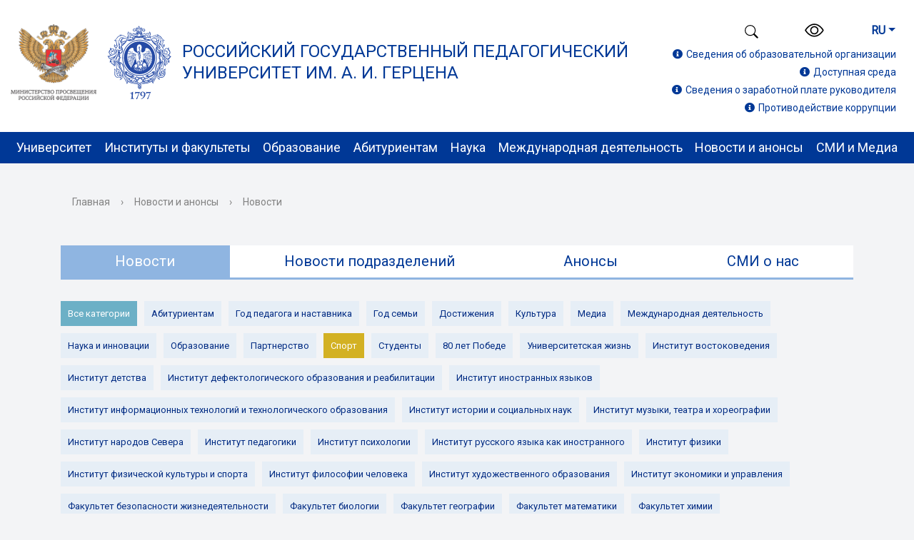

--- FILE ---
content_type: text/html; charset=UTF-8
request_url: https://herzen.spb.ru/news-events/news/?sid%5B0%5D=17&PAGEN_1=4
body_size: 28922
content:
<!DOCTYPE html>
<html>
<head>
  <meta charset="utf-8">
  <title>Новости</title>
  <meta http-equiv="X-UA-Compatible" content="IE=edge">
  <link rel="icon" href="/local/templates/modern_blue_o1/favico.ico">
  <meta name="viewport" content="width=device-width, initial-scale=1">
  <!--link rel="preconnect" href="https://fonts.gstatic.com"-->
  <link href="https://fonts.googleapis.com/css2?family=Roboto&display=swap" rel="stylesheet">
  <!--script src="//ajax.googleapis.com/ajax/libs/jquery/2.1.3/jquery.min.js"></script-->
  <meta http-equiv="Content-Type" content="text/html; charset=UTF-8" />
<meta name="robots" content="index, follow" />
<meta name="keywords" content="герцена официальный сайт, ргпу санкт-петербург, герцена, ргпу, университет, факультеты, обучение, бакалавриат, бакалавр, магистратура, магистр, специалитет, аспирантура, аспирант, специальность, преподаватели" />
<meta name="description" content="Российский государственный педагогический университет им. А. И. Герцена" />
<link href="/bitrix/css/api.core/upload.css?16703490275949" type="text/css" rel="stylesheet"/>
<link href="/bitrix/css/api.core/button.css?16703490277504" type="text/css" rel="stylesheet"/>
<link href="/bitrix/css/api.core/modal.css?16703490275911" type="text/css" rel="stylesheet"/>
<link href="/bitrix/css/api.core/alert.css?16703490274652" type="text/css" rel="stylesheet"/>
<link href="/bitrix/js/api.core/flatpickr/flatpickr.min.css?167034902717244" type="text/css" rel="stylesheet"/>
<link href="/bitrix/js/api.core/flatpickr/plugins/confirmDate/confirmDate.css?1670349027373" type="text/css" rel="stylesheet"/>
<link href="/bitrix/css/api.core/icon.css?1670349027165" type="text/css" rel="stylesheet"/>
<link href="/bitrix/css/api.core/message.css?1670349027905" type="text/css" rel="stylesheet"/>
<link href="/bitrix/css/api.core/form.css?16703490276222" type="text/css" rel="stylesheet"/>
<link href="/bitrix/components/bitrix/system.pagenavigation/templates/bootstrap_v4/style.css?1598059380302" type="text/css" rel="stylesheet"/>
<link href="/local/templates/modern_blue_o1/components/api/formdesigner/offer_news/themes/modern/style.css?167035102311708" type="text/css" rel="stylesheet"/>
<link href="/local/templates/modern_blue_o1/bootstrap/css/bootstrap-grid.min.css?160259240850636" type="text/css" rel="stylesheet" data-template-style="true"/>
<link href="/local/templates/modern_blue_o1/bootstrap/css/bootstrap.min.css?1602592408160392" type="text/css" rel="stylesheet" data-template-style="true"/>
<link href="/local/templates/modern_blue_o1/fontawesome/css/all.min.css?160189865459344" type="text/css" rel="stylesheet" data-template-style="true"/>
<link href="/local/templates/modern_blue_o1/OwlCarousel2/dist/assets/owl.carousel.min.css?15241945303351" type="text/css" rel="stylesheet" data-template-style="true"/>
<link href="/local/templates/modern_blue_o1/mistakes/mistakes.css?1625624881547" type="text/css" rel="stylesheet" data-template-style="true"/>
<link href="/local/templates/modern_blue_o1/css/fotorama.css?142860824415141" type="text/css" rel="stylesheet" data-template-style="true"/>
<link href="/local/templates/modern_blue_o1/css/fancybox.css?169747731224879" type="text/css" rel="stylesheet" data-template-style="true"/>
<link href="/local/templates/modern_blue_o1/components/bitrix/search.title/overlayout_search/style.css?16236317502108" type="text/css" rel="stylesheet" data-template-style="true"/>
<link href="/local/templates/modern_blue_o1/template_styles.css?1766565037168045" type="text/css" rel="stylesheet" data-template-style="true"/>
<link href="/local/templates/modern_blue_o1/font/customicons/style.css?16117775926209" type="text/css" rel="stylesheet" data-template-style="true"/>
<link href="/local/templates/modern_blue_o1/css/bvi.css?170903333686412" type="text/css" rel="stylesheet" data-template-style="true"/>
<script>if(!window.BX)window.BX={};if(!window.BX.message)window.BX.message=function(mess){if(typeof mess==='object'){for(let i in mess) {BX.message[i]=mess[i];} return true;}};</script>
<script>(window.BX||top.BX).message({"JS_CORE_LOADING":"Загрузка...","JS_CORE_NO_DATA":"- Нет данных -","JS_CORE_WINDOW_CLOSE":"Закрыть","JS_CORE_WINDOW_EXPAND":"Развернуть","JS_CORE_WINDOW_NARROW":"Свернуть в окно","JS_CORE_WINDOW_SAVE":"Сохранить","JS_CORE_WINDOW_CANCEL":"Отменить","JS_CORE_WINDOW_CONTINUE":"Продолжить","JS_CORE_H":"ч","JS_CORE_M":"м","JS_CORE_S":"с","JSADM_AI_HIDE_EXTRA":"Скрыть лишние","JSADM_AI_ALL_NOTIF":"Показать все","JSADM_AUTH_REQ":"Требуется авторизация!","JS_CORE_WINDOW_AUTH":"Войти","JS_CORE_IMAGE_FULL":"Полный размер"});</script>

<script src="/bitrix/js/main/core/core.js?1768569914537531"></script>

<script>BX.Runtime.registerExtension({"name":"main.core","namespace":"BX","loaded":true});</script>
<script>BX.setJSList(["\/bitrix\/js\/main\/core\/core_ajax.js","\/bitrix\/js\/main\/core\/core_promise.js","\/bitrix\/js\/main\/polyfill\/promise\/js\/promise.js","\/bitrix\/js\/main\/loadext\/loadext.js","\/bitrix\/js\/main\/loadext\/extension.js","\/bitrix\/js\/main\/polyfill\/promise\/js\/promise.js","\/bitrix\/js\/main\/polyfill\/find\/js\/find.js","\/bitrix\/js\/main\/polyfill\/includes\/js\/includes.js","\/bitrix\/js\/main\/polyfill\/matches\/js\/matches.js","\/bitrix\/js\/ui\/polyfill\/closest\/js\/closest.js","\/bitrix\/js\/main\/polyfill\/fill\/main.polyfill.fill.js","\/bitrix\/js\/main\/polyfill\/find\/js\/find.js","\/bitrix\/js\/main\/polyfill\/matches\/js\/matches.js","\/bitrix\/js\/main\/polyfill\/core\/dist\/polyfill.bundle.js","\/bitrix\/js\/main\/core\/core.js","\/bitrix\/js\/main\/polyfill\/intersectionobserver\/js\/intersectionobserver.js","\/bitrix\/js\/main\/lazyload\/dist\/lazyload.bundle.js","\/bitrix\/js\/main\/polyfill\/core\/dist\/polyfill.bundle.js","\/bitrix\/js\/main\/parambag\/dist\/parambag.bundle.js"]);
</script>
<script>(window.BX||top.BX).message({"API_CORE_FLATPICKR_WEEKDAYS_SHORTHAND":["Вс","Пн","Вт","Ср","Чт","Пт","Сб"],"API_CORE_FLATPICKR_WEEKDAYS_LONGHAND":["Воскресенье","Понедельник","Вторник","Среда","Четверг","Пятница","Суббота"],"API_CORE_FLATPICKR_MONTHS_SHORTHAND":["Янв","Фев","Март","Апр","Май","Июнь","Июль","Авг","Сен","Окт","Ноя","Дек"],"API_CORE_FLATPICKR_MONTHS_LONGHAND":["Январь","Февраль","Март","Апрель","Май","Июнь","Июль","Август","Сентябрь","Октябрь","Ноябрь","Декабрь"],"API_CORE_FLATPICKR_SCROLLTITLE":"Крутите скролл","API_CORE_FLATPICKR_TOGGLETITLE":"Нажмите для переключения","API_CORE_WYSIWYG_REDACTOR2_LANG":"{\r\n    \u0022format\u0022: \u0022Формат\u0022,\r\n    \u0022image\u0022: \u0022Картинка\u0022,\r\n    \u0022file\u0022: \u0022Файл\u0022,\r\n    \u0022link\u0022: \u0022Ссылка\u0022,\r\n    \u0022bold\u0022: \u0022Полужирный\u0022,\r\n    \u0022italic\u0022: \u0022Курсив\u0022,\r\n    \u0022deleted\u0022: \u0022Зачеркнутый\u0022,\r\n    \u0022underline\u0022: \u0022Подчеркнутый\u0022,\r\n    \u0022bold-abbr\u0022: \u0022B\u0022,\r\n    \u0022italic-abbr\u0022: \u0022I\u0022,\r\n    \u0022deleted-abbr\u0022: \u0022S\u0022,\r\n    \u0022underline-abbr\u0022: \u0022U\u0022,\r\n    \u0022lists\u0022: \u0022Списки\u0022,\r\n    \u0022link-insert\u0022: \u0022Вставить ссылку\u0022,\r\n    \u0022link-edit\u0022: \u0022Редактировать ссылку\u0022,\r\n    \u0022link-in-new-tab\u0022: \u0022Открыть ссылку в новом табе\u0022,\r\n    \u0022unlink\u0022: \u0022Удалить ссылку\u0022,\r\n    \u0022cancel\u0022: \u0022Отменить\u0022,\r\n    \u0022close\u0022: \u0022Закрыть\u0022,\r\n    \u0022insert\u0022: \u0022Вставить\u0022,\r\n    \u0022save\u0022: \u0022Сохранить\u0022,\r\n    \u0022delete\u0022: \u0022Удалить\u0022,\r\n    \u0022text\u0022: \u0022Текст\u0022,\r\n    \u0022edit\u0022: \u0022Редактировать\u0022,\r\n    \u0022title\u0022: \u0022Title\u0022,\r\n    \u0022paragraph\u0022: \u0022Обычный текст\u0022,\r\n    \u0022quote\u0022: \u0022Цитата\u0022,\r\n    \u0022code\u0022: \u0022Код\u0022,\r\n    \u0022heading1\u0022: \u0022Заголовок 1\u0022,\r\n    \u0022heading2\u0022: \u0022Заголовок 2\u0022,\r\n    \u0022heading3\u0022: \u0022Заголовок 3\u0022,\r\n    \u0022heading4\u0022: \u0022Заголовок 4\u0022,\r\n    \u0022heading5\u0022: \u0022Заголовок 5\u0022,\r\n    \u0022heading6\u0022: \u0022Заголовок 6\u0022,\r\n    \u0022filename\u0022: \u0022Имя файла\u0022,\r\n    \u0022optional\u0022: \u0022необязательно\u0022,\r\n    \u0022unorderedlist\u0022: \u0022Ненумерованный список\u0022,\r\n    \u0022orderedlist\u0022: \u0022Нумерованный список\u0022,\r\n    \u0022outdent\u0022: \u0022Убрать отступ\u0022,\r\n    \u0022indent\u0022: \u0022Добавить отступ\u0022,\r\n    \u0022horizontalrule\u0022: \u0022Линия\u0022,\r\n    \u0022upload-label\u0022: \u0022Перетащите файл или \u0022,\r\n    \u0022accessibility-help-label\u0022: \u0022Редактор форматированного текста\u0022,\r\n    \u0022caption\u0022: \u0022Подпись\u0022,\r\n    \u0022bulletslist\u0022: \u0022Маркеры\u0022,\r\n    \u0022numberslist\u0022: \u0022Нумерация\u0022,\r\n    \u0022image-position\u0022: \u0022Position\u0022,\r\n    \u0022none\u0022: \u0022None\u0022,\r\n    \u0022left\u0022: \u0022Left\u0022,\r\n    \u0022right\u0022: \u0022Right\u0022,\r\n    \u0022center\u0022: \u0022Center\u0022\r\n}"});</script>
<script>BX.Runtime.registerExtension({"name":"api_upload","namespace":"window","loaded":true});</script>
<script>BX.Runtime.registerExtension({"name":"api_button","namespace":"window","loaded":true});</script>
<script>BX.Runtime.registerExtension({"name":"api_modal","namespace":"window","loaded":true});</script>
<script>BX.Runtime.registerExtension({"name":"api_alert","namespace":"window","loaded":true});</script>
<script>BX.Runtime.registerExtension({"name":"api_flatpickr","namespace":"window","loaded":true});</script>
<script>BX.Runtime.registerExtension({"name":"api_icon","namespace":"window","loaded":true});</script>
<script>BX.Runtime.registerExtension({"name":"api_message","namespace":"window","loaded":true});</script>
<script>BX.Runtime.registerExtension({"name":"api_form","namespace":"window","loaded":true});</script>
<script>(window.BX||top.BX).message({"LANGUAGE_ID":"ru","FORMAT_DATE":"MM\/DD\/YYYY","FORMAT_DATETIME":"MM\/DD\/YYYY H:MI:SS T","COOKIE_PREFIX":"BITRIX_SM","SERVER_TZ_OFFSET":"10800","UTF_MODE":"Y","SITE_ID":"o1","SITE_DIR":"\/","USER_ID":"","SERVER_TIME":1768939924,"USER_TZ_OFFSET":0,"USER_TZ_AUTO":"Y","bitrix_sessid":"b384071ba3f5e564563d8ee11f05584a"});</script>


<script src="/bitrix/js/main/jquery/jquery-2.2.4.min.js?166722862485578"></script>
<script src="/bitrix/js/api.core/upload.js?167034902713841"></script>
<script src="/bitrix/js/api.core/modal.js?16703490272616"></script>
<script src="/bitrix/js/api.core/alert.js?16703490277820"></script>
<script src="/bitrix/js/api.core/flatpickr/flatpickr.min.js?167034902744051"></script>
<script src="/bitrix/js/api.core/flatpickr/l10n/ru.js?1670349027700"></script>
<script src="/bitrix/js/api.core/flatpickr/plugins/confirmDate/confirmDate.js?16703490271799"></script>
<script src="/bitrix/js/api.core/form.js?16703490271657"></script>
<script>BX.setJSList(["\/local\/templates\/modern_blue_o1\/js\/jquery.ihavecookies.js","\/local\/templates\/modern_blue_o1\/js\/jquery.shorten.js","\/local\/templates\/modern_blue_o1\/js\/main.js","\/local\/templates\/modern_blue_o1\/js\/popper.min.js","\/local\/templates\/modern_blue_o1\/bootstrap\/js\/bootstrap.min.js","\/local\/templates\/modern_blue_o1\/js\/jquery.formstyler.min.js","\/local\/templates\/modern_blue_o1\/js\/jquery.magnificpopup.min.js","\/local\/templates\/modern_blue_o1\/js\/jquery.cookie.min.js","\/local\/templates\/modern_blue_o1\/js\/jquery.matchHeight-min.js","\/local\/templates\/modern_blue_o1\/OwlCarousel2\/dist\/owl.carousel.min.js","\/local\/templates\/modern_blue_o1\/js\/perfect-scrollbar.jquery.min.js","\/local\/templates\/modern_blue_o1\/mistakes\/mistakes.js","\/local\/templates\/modern_blue_o1\/js\/fotorama.js","\/local\/templates\/modern_blue_o1\/js\/fancybox.umd.js","\/bitrix\/components\/bitrix\/search.title\/script.js","\/local\/templates\/modern_blue_o1\/js\/bvi.js"]);</script>
	<script type="text/javascript">
		"use strict";
		jQuery(document).ready(function ($) {

			var jsFormId = '#1';
			var jsModalId = '#api_fd_modal_1';
			var jsWrapId = '#afd_wrap_1';
			var jsTheme = 'modern';
			var jsSubmitText = 'Отправить';
			var jsSubmitAjax = 'Отправляется...';

			var wysiwyg_cfg = {};
			
			var flatpickr_cfg = {
				enableTime: true,
				allowInput: true,
				time_24hr: true,
				dateFormat: 'd.m.Y H:i:S',
				//minDate: 'today',
				minuteIncrement: 10,
				locale: 'ru',
				plugins: [new confirmDatePlugin({})]
			};

			var validate_cfg = {
				framework: 'bootstrap4',
				row: {
					selector: '.afd-row',
					valid: 'afd-row-success',
					invalid: 'afd-row-danger'
				},
				err: {
					// The CSS class of each message element
					clazz: 'afd-error',

					// The error messages container
					container: ''
				}
			};

						$.fn.apiModal({
				id: '#api_fd_modal_1'
			});
			
			//---------- Form submit action ----------//
			$(jsFormId).on('submit', function (e) {
				var _this = this;

				
				
				var submitButton = $(_this).find('[type="submit"]');
				submitButton.prop('disabled', true).find('span').html(jsSubmitAjax);

				$.ajax({
					type: 'POST',
					cache: false,
					data: $(_this).serializeArray(),
					success: function (data) {
						//console.log(data);

						var result = data.result || {};
						var params = data.params || {};

						var isOk = result.MESSAGE.SUCCESS || false;
						//console.log('isOk', isOk);

						//Form send success
						if (isOk) {

							//SEND_GOALS
							if (params.SEND_GOALS) {
								eval(result.GOALS_SETTINGS);
							}

							//JS_REDIRECT
							if (result.JS_REDIRECT) {
								eval(result.JS_REDIRECT);
							}

							$(jsModalId).find('.api_modal_content').css({'padding': 0})
						}
						else {
							$(jsWrapId).find('.afd-sys-alert:visible').html('').slideUp();
						}

						if (result.MESSAGE) {
							if (result.MESSAGE.HIDDEN) {

								var arMessage = result.MESSAGE.HIDDEN || {};
								for (var id in arMessage) {
									$(jsFormId + ' [data-field="' + id + '"]').addClass('afd-row-danger');

									if (params.SHOW_ERRORS && arMessage[id]) {
										$(jsFormId + ' [data-field="' + id + '"]').find('.afd-error').html(arMessage[id]).slideDown();
									}
								}

								if ($(jsFormId + ' .afd-row-danger:first').length) {
									$('html, body').animate({
										scrollTop: $(jsFormId + ' .afd-row-danger:first').offset().top - 30
									}, 200, function () {
										$(jsFormId + ' .afd-row-danger:first').addClass('afd-active');
									});
								}
							}
							else if (result.MESSAGE.SUCCESS) {
								var message = '<div class="afd-alert afd-alert-success"><span class="afd-icon"></span>';

								message += '<div class="afd-alert-title">' + result.MESSAGE.SUCCESS.join('<br>') + '</div>';
								if (params.MESS_SUCCESS_DESC) {
									message += '<div class="afd-alert-desc">' + params.MESS_SUCCESS_DESC + '</div>';
								}
								message += '<div class="afd-alert-bottom"><span class="afd-btn api_button api_button_mini" onclick="window.location.reload()">' + params.MESS_SUCCESS_BTN + '</span></div>';
								message += '</div>';

								$(jsWrapId).html(message);
								//$(jsFormId).replaceWith(message);

								if ($(jsWrapId).length) {
									$('html, body').animate({
										scrollTop: $(jsWrapId).offset().top - 30
									}, 200);
								}
							}
							else {
								var message = '';
								for (var id in result.MESSAGE) {
									var elements = result.MESSAGE[id];
									message += '<div class="afd-alert afd-alert-' + id.toString().toLowerCase() + '"><span class="afd-icon"></span><div class="afd-alert-title">' + elements.join('<br>') + '</div></div>';
								}

								if (message.length) {
									$(jsWrapId).find('.afd-sys-alert').html(message).slideDown();
								}

								$('html, body').animate({
									scrollTop: $(jsWrapId).offset().top - 30
								}, 200);
							}
						}

						refreshFields_1();

						submitButton.prop('disabled', false).find('span').html(jsSubmitText);
					}
				});

				e.preventDefault();
				return false;
			});

			//---------- User consent ----------//
			
			//---------- Highlight active field ----------//
			$(jsFormId).on('click change focus', '.afd-field', function () {

				refreshFields_1();

				$(this).parents('.afd-row').addClass('afd-active');
			});

			//---------- Validation required fields ----------//
			$(jsFormId).on('click change keyup', '.afd-row-required .afd-field', function () {
				if ($(this).hasClass('afd-field-multi')) {
					if (!$(this).find('input:checked').length) {
						$(this).parents('.afd-row').addClass('afd-row-danger');
						$(this).parents('.afd-row').find('.afd-error').slideDown();
					}
					else {
						$(this).parents('.afd-row').removeClass('afd-row-danger');
						$(this).parents('.afd-row').find('.afd-error').slideUp();
					}
				}
				else {
					if (!this.value) {
						$(this).parents('.afd-row').addClass('afd-row-danger');
						$(this).parents('.afd-row').find('.afd-error').slideDown();
					}
					else {
						$(this).parents('.afd-row').removeClass('afd-row-danger');
						$(this).parents('.afd-row').find('.afd-error').slideUp();
					}
				}
			});

			//---------- Refresh captcha ----------//
			$(jsFormId).on('click', '.afd-captcha-refresh', function (e) {
				e.preventDefault();

				var btn_refresh = $(this);
				var captcha_sid = $(jsFormId + '_afd_row_captcha_sid');

				$(btn_refresh).addClass('afd-animation-rotate');
				$.ajax({
					type: 'POST',
					cache: false,
					data: {
						'sessid': BX.bitrix_sessid(),
						'API_FD_ACTION': 'CAPTCHA_REFRESH',
						'UNIQUE_FORM_ID': '1',
					},
					success: function (response) {
						$(captcha_sid).find('input:hidden').val(response.captcha_sid);
						$(captcha_sid).find('img').attr('src', response.captcha_src);
						$(btn_refresh).removeClass('afd-animation-rotate');
					}
				});
			});

			//---------- Init functions ----------//
			//Theme helper
			function refreshTheme_1() {
				if (jsTheme == 'modern') {
					$(jsFormId + ' .afd-select-single option[value=""]').text('');
				}
			}

			//Highlight fields
			function refreshFields_1() {
				$(jsFormId + ' .afd-field').each(function () {

					if ($(this).hasClass('afd-field-multi')) {
						if (!$(this).find('input:checked').length)
							$(this).parents('.afd-row').removeClass('afd-active');
						else
							$(this).parents('.afd-row').addClass('afd-active');
					}
					else {
						if (!this.value)
							$(this).parents('.afd-row').removeClass('afd-active');
						else
							$(this).parents('.afd-row').addClass('afd-active');
					}
				});
			}

			function showPicture_1(data, _this) {

				if (data.picture) {
					$(_this)
					.parent()
					.find('.afd-show-picture-block')
					.fadeOut(100, function () {
						$(this).css({'width': data.width, 'height': data.height, 'marginTop': -(data.height / 2)})
						.html('<img src="' + data.picture + '" width="' + data.width + '" height="' + data.height + '" alt="" title="">')
						.fadeIn(100);
					});
				}
				else {
					$(_this).parent().find('.afd-show-picture-block').hide();
				}
			}

			function refreshPicture_1() {
				$(jsFormId + ' .afd-show-picture').each(function () {
					var _this = $(this);

					$('<div class="afd-show-picture-block"></div>').insertAfter(_this);

					var data1 = _this.find('option:selected').data();
					if (data1)
						showPicture_1(data1, _this);

					$(document).on('change', _this, function () {
						var data = _this.find('option:selected').data();
						showPicture_1(data, _this);
					});
				});
			}

			function refreshInputmask_1() {
							}

			function refreshDate_1() {
				$(jsFormId).find('.afd-type-date, .afd-type-datetime').each(function () {
					$(this).flatpickr(flatpickr_cfg);
				});
			}

			function refreshWysiwyg_1() {
				$(jsFormId).find('.afd-type-wysiwyg').each(function () {
					$(this).redactor(wysiwyg_cfg);
				});
			}

			function autoresizeTextarea_1() {
				$(jsFormId).find('[data-autoresize]').each(function () {
					var offset = this.offsetHeight - this.clientHeight;
					var resizeTextarea = function (el) {
						$(el).css('height', 'auto').css('height', el.scrollHeight + offset);
					};
					$(this).on('keyup input', function () { resizeTextarea(this); }).removeAttr('data-autoresize');
					resizeTextarea(this);
				});
			}

			function refreshHL_1() {

				$(jsFormId).find('.afd-hl-checkbox').each(function () {
					$(this).find('.afd-hl-item').on('click', function (e) {
						e.preventDefault();
						if (!$(this).is('.afd-hl-active')) {
							$(this).addClass('afd-hl-active').find(':checkbox').prop('checked', true);
						}
						else {
							$(this).removeClass('afd-hl-active').find(':checkbox').prop('checked', false);
						}
					});
				});

				$(jsFormId).find('.afd-hl-radio').each(function () {
					$(this).find('.afd-hl-item').on('click', function (e) {
						e.preventDefault();
						$(this).addClass('afd-hl-active').siblings('div').removeClass('afd-hl-active');
						$(this).find(':radio').prop('checked', true);
					});
				});
			}

			function refreshPlugins_1() {
				$(jsFormId).apiForm();
			}

			
			//---------- Execute functions ----------//
			refreshFields_1();
			refreshPicture_1();
			refreshInputmask_1();
			refreshTheme_1();
			refreshDate_1();
			refreshHL_1();
			refreshPlugins_1();

						autoresizeTextarea_1();
					});
	</script>
	<style>
					</style>




<script  src="/bitrix/cache/js/o1/modern_blue_o1/template_8c80982e1b495153ee065a2f492005d9/template_8c80982e1b495153ee065a2f492005d9_v1.js?1768846041504578"></script>

                                                      
  
  <script>
   $(document).ready(function() {
     $('body').ihavecookies({
      title: '&#x1F36A; Наш сайт использует cookies',
      message: 'Продолжая использовать наш сайт, вы даете согласие на обработку файлов cookie, пользовательских данных (сведения о местоположении; тип и версия ОС; тип и версия Браузера; тип устройства и разрешение его экрана; интернет-провайдер; источник откуда пришел на сайт пользователь; язык ОС и Браузера; какие страницы открывает пользователь; ip-адрес; пол, возраст и интересы пользователя) в целях функционирования сайта, проведения ретаргетинга и проведения статистических исследований и обзоров. (требование ФЗ №152 ч. (9) "Согласие субъекта персональных данных на обработку его персональных данных")<br>',
      delay: 600,
      expires: 30,
      link: '/about/struct-uni/contr/upravlenie-informatizatsii/otdel-informatsionnoy-bezopasnosti/dokumenty/#2',
      uncheckBoxes: true,
      acceptBtnLabel: 'Согласен',
      moreInfoLabel: 'Политика конфиденциальности',
    });
   });
 </script>

 <!-- Yandex.Metrika counter -->
 <script type="text/javascript" >
   (function(m,e,t,r,i,k,a){m[i]=m[i]||function(){(m[i].a=m[i].a||[]).push(arguments)};
     m[i].l=1*new Date();
     for (var j = 0; j < document.scripts.length; j++) {if (document.scripts[j].src === r) { return; }}
       k=e.createElement(t),a=e.getElementsByTagName(t)[0],k.async=1,k.src=r,a.parentNode.insertBefore(k,a)})
   (window, document, "script", "https://mc.yandex.ru/metrika/tag.js", "ym");

   ym(91464799, "init", {
    clickmap:true,
    trackLinks:true,
    accurateTrackBounce:true,
    webvisor:true
  });
</script>
<noscript><div><img src="https://mc.yandex.ru/watch/91464799" style="position:absolute; left:-9999px;" alt="" /></div></noscript>
<!-- /Yandex.Metrika counter -->

<!-- Top.Mail.Ru counter -->
<script type="text/javascript">
  var _tmr = window._tmr || (window._tmr = []);
  _tmr.push({id: "3483286", type: "pageView", start: (new Date()).getTime(), userid: "UserID"});
  (function (d, w, id) {
    if (d.getElementById(id)) return;
    var ts = d.createElement("script"); ts.type = "text/javascript"; ts.async = true; ts.id = id;
    ts.src = "https://top-fwz1.mail.ru/js/code.js";
    var f = function () {var s = d.getElementsByTagName("script")[0]; s.parentNode.insertBefore(ts, s);};
    if (w.opera == "[object Opera]") { d.addEventListener("DOMContentLoaded", f, false); } else { f(); }
  })(document, window, "tmr-code");
</script>
<noscript><div><img src="https://top-fwz1.mail.ru/counter?id=3483286;js=na" style="position:absolute;left:-9999px;" alt="Top.Mail.Ru" /></div></noscript>
<!-- /Top.Mail.Ru counter -->
<style type="text/css">
    #form-888{display: none;}
  </style>
</head>

<body>


<svg style="display: none;">
  <symbol id="my-icon-max" viewBox="0 0 10000 10000">
    <path fill="currentColor" d="M5782.86 608.45c-279.57,-37.74 -564.17,-44.93 -850.48,-36.94 -884.09,84.49 -1094.57,203.38 -1836.83,484.07 -424.95,250.46 -571.38,340.05 -936.19,630.18 -298.71,237.52 -859.72,973.89 -1062.09,1460.55 -470.56,1209.8 -408.91,1719.38 -279.1,3045.15 47.15,122.23 135.01,592.87 187.25,803.51 65.64,264.64 143.29,537.21 206.13,801.07 283.77,1191.56 -60.15,1200.66 484.17,1486.43 823.99,16.41 1124.1,-285.41 1555.18,-634.41 922.06,563.86 581.9,300.03 1008.57,524.1 59.58,31.31 45.4,21.31 82.88,53.97 0.86,-0.15 1.72,-0.28 2.6,-0.41 12.36,-21 28.85,-37.26 39.45,-3.94 207.45,-12.63 785.16,43.47 1040.24,33.88 1416.81,-53.12 2114.78,-789.77 2455.77,-927.67 228.76,-274.98 466.91,-448.68 701.4,-743.65 111.91,-140.82 187.35,-250.41 295.07,-428.59 55.92,-92.52 200.92,-392.26 241.47,-442.61 68.83,-263.63 179.11,-482.46 244.44,-758.84 68.96,-291.89 77.18,-482.8 115.91,-785.32 173,-1745.77 -996.63,-3598.82 -2628.44,-4261.38 -98.72,-40.08 -218.75,-74.2 -306.14,-153.04 -231.82,12.42 -503.69,-111.37 -761.26,-146.11zm-985.84 2146.08c231.61,-196.2 1049.02,58.98 1280.4,171.83 1627.45,793.95 1362.4,2706.44 944.65,3082.04 -62.92,410.03 -1155.13,1320.43 -2292.37,1078.21 -462.99,-98.62 -607.97,-255.59 -794.99,-322.66 -151.68,118.19 -366.08,338.14 -603.37,388.82 -519.71,-312.52 -495.68,-2123.65 -310.27,-2795.7 229.36,-831.25 1064.47,-1675.75 1775.95,-1602.54z"/>
  </symbol>
</svg>





  <div class="mb-hide"></div>
    <div class="body-wrapper clearfix">

    <header class="header_nav mb-md-none mb-md-30 d-none d-lg-block">
      <div class="prenav-block">
        <div class="container" style="max-width: 1280px;margin: 0 auto;">
          <div class="row justify-content-between align-items-center">
            <div class="col-12">
              <div class="logo-block">

                <a href="https://edu.gov.ru/" class="logo-minpro" target="_blank">
                  <img src="/include/logo-minpro.png" alt="Министерство просвещения Российской Федерации" title="Министерство просвещения Российской Федерации">
                </a>

                <a href="/" class="logo">
                  <img src="/include/logo.svg" alt="Российский государственный педагогический университет им. А. И. Герцена" title="Российский государственный педагогический университет им. А. И. Герцена">
                </a>
                <a href="/">Российский государственный педагогический<br>университет им. А. И. Герцена
                </a>
              </div>
              <div class="header-submenu header-tool">
                <ul class="unstyled align-items-center">
                  <li>
                   <div class="search-button ">
                    <img src="/local/templates/modern_blue_o1/images/icons/bootstrap-icons/search.svg" alt="Поиск по сайту" class="nav-top-svg">
                  </div>
                </li>
                
                <li>
                  <span class="tablet-hide">
                    <span class="aa-hide" itemprop="Copy"><a class="clr-icon-main bvi-open" href="#" > <img src="/local/templates/modern_blue_o1/images/icons/bootstrap-icons/eye.svg" alt="Версия для слабовидящих" class="svg-eye"> <span class="hide">Версия для слабовидящих</span></a></span>
                  </span>
                </li>

                <li class="dropdown language">
                  <a class="btn lang-btn dropdown-toggle" href="#" role="button" id="dropdownMenuLink" data-toggle="dropdown" aria-haspopup="true" aria-expanded="false">RU</a>
                  <div class="dropdown-menu lang-dropdown" aria-labelledby="dropdownMenuLink">
                   <a class="dropdown-item" href="https://en.hspu.org/">EN</a>
                 </div>
               </li>
             </ul>
           </div>
           <div class="header-submenu top-add-info">
            <ul class="unstyled top-link">

        
             <li><a href="/sveden/"><i class="fas fa-info-circle"></i>Сведения об образовательной организации</a></li>
             <li><a href="/sveden/ovz/"><i class="fas fa-info-circle"></i>Доступная среда</a></li>
             <li><a href="/svedeniya-o-zarabotnoy-plate"><i class="fas fa-info-circle"></i>Сведения о заработной плате руководителя</a></li>
             <li><a href="/protivodeystvie-korruptsii/"><i class="fas fa-info-circle"></i>Противодействие коррупции</a></li>

           </ul>
         </div>
       </div>
     </div>
   </div>
 </div>

 <div class="top-nav-menu">
  <div class="container">
    
  <nav class="navbar navbar-expand-lg">
    <div class="collapse navbar-collapse" id="navbarTopMain">
      <ul class="navbar-nav justify-content-between">
                                                                                        <li class="nav-item dropdown">
                      <a class="nav-link dropdown-toggle" href="/about/" id="navbarDropdownMenu1" data-toggle="dropdown" aria-haspopup="true" aria-expanded="false">
                        Университет                      </a>
                      <div class="dropdown-menu" aria-labelledby="navbarDropdownMenu1">
                                                                                                            <a class="dropdown-item"href="/about/about_uni/">Об университете</a>
                                                                                                            <a class="dropdown-item"href="/about/struct-uni/">Структура университета</a>
                                                                                                            <a class="dropdown-item"href="/about/org-control/">Руководство</a>
                                                                                                            <a class="dropdown-item"href="https://herzen.spb.ru/about/about_uni/pochetnye-doktora/">Почётные доктора</a>
                                                                                                            <a class="dropdown-item"href="/about/about_uni/pochetnye-professora">Почётные профессора</a>
                                                                                                            <a class="dropdown-item"href="/about/cont/">Контакты</a>
                                                                                                            <a class="dropdown-item"href="https://vp.herzen.spb.ru/">Виртуальная приемная</a>
                                                                                                            <a class="dropdown-item"href="/about/struct-uni/other-podr/fundamentalnaya-biblioteka-im-imperatritsy-marii-fedorovny/">Фундаментальная библиотека им. императрицы Марии Федоровны</a>
                                                                                                            <a class="dropdown-item"href="/about/vospitatelnaya-deyatelnost/">Воспитательная деятельность</a>
                                                                                                            <a class="dropdown-item"href="https://www.herzen.spb.ru/about/struct-uni/other-podr/sportivnyy-klub-pelikan/">Спортивная деятельность</a>
                                                                                                            <a class="dropdown-item"href="https://www.herzen.spb.ru/about/struct-uni/other-podr/izdatelstvo/">Редакционно-издательская деятельность</a>
                                                                                                            <a class="dropdown-item"href="/about/struct-uni/other-podr/museums">Музейно-просветительская деятельность и научные коллекции</a>
                                                                                                            <a class="dropdown-item"href="/about/sovmestnye-proekty">Совместные проекты университета с Администрацией Санкт-Петербурга</a>
                                                                                                            <a class="dropdown-item"href="/about/about_uni/nas-pozdravlyayut-i-blagodaryat/blagodarnosti-i-pozdravleniya-poluchennye-v-yanvare-2026-goda">Нас поздравляют и благодарят</a>
                                                                                                            <a class="dropdown-item"href="/about/proyekty">Проекты</a>
                                                                            <!--/div></li-->
                                                                                <li class="nav-item dropdown">
                      <a class="nav-link dropdown-toggle" href="/fac-i-insts/" id="navbarDropdownMenu2" data-toggle="dropdown" aria-haspopup="true" aria-expanded="false">
                        Институты и факультеты                      </a>
                      <div class="dropdown-menu" aria-labelledby="navbarDropdownMenu2">
                                                                                                            <a class="dropdown-item"href="/about/struct-uni/inst/i-east/">Институт востоковедения</a>
                                                                                                            <a class="dropdown-item"href="/about/struct-uni/inst/i-chood/">Институт детства</a>
                                                                                                            <a class="dropdown-item"href="/about/struct-uni/inst/i-forlang/">Институт иностранных языков</a>
                                                                                                            <a class="dropdown-item"href="/about/struct-uni/inst/i-it/">Институт информационных технологий и технологического образования</a>
                                                                                                            <a class="dropdown-item"href="/about/struct-uni/inst/i-def/">Институт дефектологического  образования и реабилитации</a>
                                                                                                            <a class="dropdown-item"href="/about/struct-uni/inst/i-hist/">Институт истории и социальных наук</a>
                                                                                                            <a class="dropdown-item"href="/about/struct-uni/inst/i-mus/">Институт музыки, театра и хореографии</a>
                                                                                                            <a class="dropdown-item"href="/about/struct-uni/inst/i-north/">Институт народов Севера</a>
                                                                                                            <a class="dropdown-item"href="/about/struct-uni/inst/i-sport/">Институт физической  культуры и спорта</a>
                                                                                                            <a class="dropdown-item"href="/about/struct-uni/inst/i-ped/">Институт педагогики</a>
                                                                                                            <a class="dropdown-item"href="/about/struct-uni/inst/i-psi/">Институт психологии</a>
                                                                                                            <a class="dropdown-item"href="/about/struct-uni/inst/i-rulang/">Институт русского языка  как иностранного</a>
                                                                                                            <a class="dropdown-item"href="/about/struct-uni/inst/i-phy">Институт физики</a>
                                                                                                            <a class="dropdown-item"href="/about/struct-uni/inst/i-phyhum/">Институт философии человека</a>
                                                                                                            <a class="dropdown-item"href="/about/struct-uni/inst/i-art/">Институт художественного образования</a>
                                                                                                            <a class="dropdown-item"href="/about/struct-uni/inst/institut-ekonomiki-i-upravleniya">Институт экономики и управления</a>
                                                                                                            <a class="dropdown-item"href="/about/struct-uni/fac/f-slife/">Факультет комплексной безопасности и военно-патриотического воспитания</a>
                                                                                                            <a class="dropdown-item"href="/about/struct-uni/fac/f-bio/">Факультет биологии</a>
                                                                                                            <a class="dropdown-item"href="/about/struct-uni/fac/f-geo/">Факультет географии</a>
                                                                                                            <a class="dropdown-item"href="/about/struct-uni/fac/f-math/">Факультет математики</a>
                                                                                                            <a class="dropdown-item"href="/about/struct-uni/fac/f-chem/">Факультет химии</a>
                                                                                                            <a class="dropdown-item"href="/about/struct-uni/fac/f-filo/">Филологический факультет</a>
                                                                                                            <a class="dropdown-item"href="/about/struct-uni/fac/f-law/">Юридический факультет</a>
                                                                            <!--/div></li-->
                                                                                <li class="nav-item dropdown">
                      <a class="nav-link dropdown-toggle" href="/obrazovanie/" id="navbarDropdownMenu3" data-toggle="dropdown" aria-haspopup="true" aria-expanded="false">
                        Образование                      </a>
                      <div class="dropdown-menu" aria-labelledby="navbarDropdownMenu3">
                                                                                                            <a class="dropdown-item"href="/sveden/education/informatsiya-po-obrazovatelnym-programmam/">Образовательные программы</a>
                                                                                                            <a class="dropdown-item"href="/obrazovanie/sovet-obrazovatelnykh-programm/">Советы образовательных програм</a>
                                                                                                            <a class="dropdown-item"href="https://atlas.herzen.spb.ru/">Атлас образовательных маршрутов</a>
                                                                                                            <a class="dropdown-item"href="https://de.rgpu.spb.ru/">Дополнительное образование</a>
                                                                                                            <a class="dropdown-item"href="/obrazovanie/otsenka-kachestva-obrazovaniya">Оценка качества образования</a>
                                                                                                            <a class="dropdown-item"href="/obrazovanie/normativnye-dokumenty">Нормативные документы</a>
                                                                                                            <a class="dropdown-item"href="/abiturients/">Поступление</a>
                                                                                                            <a class="dropdown-item"href="/about/struct-uni/centers/obucheniyu-invalidov-i-lits-s-ogranichennymi-vozmozhnostyami-zdorovya/">Ресурсный учебно-методический центр по обучению инвалидов и лиц с ограниченными возможностями здоровья</a>
                                                                            <!--/div></li-->
                                                          <li class="nav-item dropdown">
                    <a class="nav-link dropdown-toggle" href="/abiturients/">
                      Абитуриентам                    </a>
                  </li>
                                                                                                                                <li class="nav-item dropdown">
                      <a class="nav-link dropdown-toggle" href="/nauka/" id="navbarDropdownMenu4" data-toggle="dropdown" aria-haspopup="true" aria-expanded="false">
                        Наука                      </a>
                      <div class="dropdown-menu" aria-labelledby="navbarDropdownMenu4">
                                                                                                            <a class="dropdown-item"href="/nauka/nauchnaya-deyatelnost-v-rgpu-im-a-i-gertsena/">Научная деятельность в РГПУ им. А. И. Герцена</a>
                                                                                                            <a class="dropdown-item"href="/nauka/osnovnye-nauchnye-napravleniya-universiteta/">Основные научные направления университета</a>
                                                                                                            <a class="dropdown-item"href="/about/struct-uni/contr/upravlenie-organizatsii-dissertatsionnykh-issledovaniy/otdel-aspirantury/">Аспирантура</a>
                                                                                                            <a class="dropdown-item"href="/about/struct-uni/contr/upravlenie-organizatsii-dissertatsionnykh-issledovaniy/otdel-organizatsii-dissertatsionnykh-issledovaniy/">Докторантура, прикрепление</a>
                                                                                                            <a class="dropdown-item"href="/about/struct-uni/contr/upravlenie-organizatsii-dissertatsionnykh-issledovaniy/-otdel-po-rabote-s-dissertatsionnymi-sovetami/">Защита диссертаций</a>
                                                                                                            <a class="dropdown-item"href="/nauka/nauchnye-shkoly-i-podrazdeleniya/">Научные школы и подразделения</a>
                                                                                                            <a class="dropdown-item"href="/nauka/nauchno-obrazovatelnye-klastery">Научно-образовательные кластеры</a>
                                                                                                            <a class="dropdown-item"href="/nauka/nauchnye-periodicheskie-izdaniya/nauchnye-izdaniya-lang">Научные периодические издания</a>
                                                                                                            <a class="dropdown-item"href="/nauka/nauchnye-meropriyatiya-na-baze-rgpu-im-a-i-gertsena">Научные мероприятия на базе РГПУ им. А. И. Герцена</a>
                                                                                                            <a class="dropdown-item"href="/nauka/proekty-publikatsii-otchety/">Проекты, публикации, отчеты</a>
                                                                                                            <a class="dropdown-item"href="/nauka/intellektualnaya-sobstvennost/">Интеллектуальная собственность</a>
                                                                                                            <a class="dropdown-item"href="/innovatsii/">Инновации</a>
                                                                                                            <a class="dropdown-item"href="/nauka/nauchno-tekhnicheskie-sovety">Научно-технический совет</a>
                                                                                                            <a class="dropdown-item"href="/nauka/stud-sci-society">Студенческое научное общество</a>
                                                                                                            <a class="dropdown-item"href="/nauka/nauchnye-shkoly-i-podrazdeleniya/tsentr-ekspertiz-rgpu-im-a-i-gertsena/index.php?sphrase_id=25670">Центр экспертиз РГПУ им. А. И. Герцена</a>
                                                                                                            <a class="dropdown-item"href="/nauka/eticheskiy-komitet-rgpu-im-a-i-gertsena">Этический комитет РГПУ им. А. И. Герцена</a>
                                                                                                            <a class="dropdown-item"href="/nauka/granty-i-konkursy/">Гранты и конкурсы</a>
                                                                                                            <a class="dropdown-item"href="https://www.herzen.spb.ru/about/natsionalnye-proekty-rossii/ ">Национальные проекты России</a>
                                                                                                            <a class="dropdown-item"href="/nauka/novosti/">Новости</a>
                                                                            <!--/div></li-->
                                                                                <li class="nav-item dropdown">
                      <a class="nav-link dropdown-toggle" href="/mezhdunarodnaya-deyatelnost/" id="navbarDropdownMenu5" data-toggle="dropdown" aria-haspopup="true" aria-expanded="false">
                        Международная деятельность                      </a>
                      <div class="dropdown-menu" aria-labelledby="navbarDropdownMenu5">
                                                                                                            <a class="dropdown-item"href="https://www.herzen.spb.ru/about/struct-uni/centers/tsentr-internatsionalizatsii/">Центр международного сотрудничества</a>
                                                                                                            <a class="dropdown-item"href="/mezhdunarodnaya-deyatelnost/akademicheskaya-mobilnost"> Академическая мобильность: полезные ссылки и информация</a>
                                                                                                            <a class="dropdown-item"href="/mezhdunarodnaya-deyatelnost/news">Новости</a>
                                                                                                            <a class="dropdown-item"href="/about/struct-uni/centers/tsentr-razvitiya-eksporta-obrazovatelnykh-programm/">Центр развития экспорта образовательных программ</a>
                                                                                                            <a class="dropdown-item"href="https://www.herzen.spb.ru/about/struct-uni/otherdep/support-foreign-students/">Отдел сопровождения иностранных обучающихся</a>
                                                                                                            <a class="dropdown-item"href="https://www.herzen.spb.ru/about/struct-uni/otherdep/migration-support/">Отдел миграционного сопровождения</a>
                                                                                                            <a class="dropdown-item"href="/about/struct-uni/centers/kitayskiy-kulturnyy-tsentr/">Китайский культурный центр </a>
                                                                                                            <a class="dropdown-item"href="/about/struct-uni/centers/uzbekskiy-kulturnyy-tsentr/">Узбекский культурный центр</a>
                                                                                                            <a class="dropdown-item"href="/about/struct-uni/centers/tsentr-koreevedeniya/">Центр Корееведения</a>
                                                                                                            <a class="dropdown-item"href="https://herzen.spb.ru/about/struct-uni/centers/rossiysko-vetnamskiy-kulturnyy-tsentr/?clear_cache=Y">Российско-Вьетнамский культурный центр</a>
                                                                                                            <a class="dropdown-item"href="/about/struct-uni/centers/tsentry-otkrytogo-obrzovaniya">Центры открытого образования</a>
                                                                                                            <a class="dropdown-item"href="/about/struct-uni/rushome/">Подготовительное отделение для иностранных граждан "Русский дом"</a>
                                                                                                            <a class="dropdown-item"href="/about/struct-uni/centers/tsentr-testirovaniya/index.php">Центр тестирования </a>
                                                                                                            <a class="dropdown-item"href="/about/struct-uni/hschool/">Санкт-Петербургская высшая школа перевода РГПУ им. А. И. Герцена</a>
                                                                                                            <a class="dropdown-item"href="https://herzen.spb.ru/about/struct-uni/fil/tashkente/">Филиал университета в г. Ташкенте</a>
                                                                                                            <a class="dropdown-item"href="/abiturients/priem-inostrannykh-grazhdan/">Приемная комиссия для иностранных граждан</a>
                                                                            <!--/div></li-->
                                                                                <li class="nav-item dropdown">
                      <a class="nav-link dropdown-toggle" href="/news-events/" id="navbarDropdownMenu6" data-toggle="dropdown" aria-haspopup="true" aria-expanded="false">
                        Новости и анонсы                      </a>
                      <div class="dropdown-menu" aria-labelledby="navbarDropdownMenu6">
                                                                                                            <a class="dropdown-item"href="/news-events/news/">Новости</a>
                                                                                                            <a class="dropdown-item"href="https://www.herzen.spb.ru/news-events/news-department/">Новости подразделений</a>
                                                                                                            <a class="dropdown-item"href="/news-events/events/">Анонсы</a>
                                                                                                            <a class="dropdown-item"href="https://www.herzen.spb.ru/news-events/events-partners/">Анонсы от партнеров</a>
                                                                            <!--/div></li-->
                                                                                <li class="nav-item dropdown">
                      <a class="nav-link dropdown-toggle" href="/smi/" id="navbarDropdownMenu7" data-toggle="dropdown" aria-haspopup="true" aria-expanded="false">
                        СМИ и Медиа                      </a>
                      <div class="dropdown-menu" aria-labelledby="navbarDropdownMenu7">
                                                                                                            <a class="dropdown-item"href="https://docs.google.com/forms/d/e/1FAIpQLSchONvPem79tn6ww5pn9BSiVjKk-tkollQj-mzmhIbYNgXsmw/viewform">Аккредитация СМИ</a>
                                                                                                            <a class="dropdown-item"href="/smi/Newspaper/">Газета «Педагогические вести»</a>
                                                                                                            <a class="dropdown-item"href="/smi/about-us">СМИ о нас</a>
                                                                                                            <a class="dropdown-item"href="/smi/corp-style">Корпоративный стиль</a>
                                                                                                            <a class="dropdown-item"href="/smi/podkast-govorit-uchenyy">Разговоры о важном: Говорит учёный</a>
                                                                                                            <a class="dropdown-item"href="/smi/experts/">Говорят эксперты</a>
                                                                    </div></li>
              </ul>
    </div>
  </nav>
 </div>
</div>
</header>

<header class="header-nav-mob mb-md-none mb-md-30 d-block d-lg-none">
  <div class="top-nav-menu">
    <div class="container-fluid">
      
 <nav class="navbar navbar-expand-xl">
  <a class="navbar-brand" href="/">
   <img src="/include/logo-mobile.svg" width="30" height="30" alt="" loading="lazy">
  </a>
  
  <div class="search-button" style="width:0">
   <i class="fas fa-search" style="color:white"></i>
   <!-- <img src="/local/templates/modern_blue_o1/images/icons/bootstrap-icons/search.svg" class="nav-top-svg"> -->
  </div>

  <div class="dropdown hi show" style="width:0"><!--m-l-a-->
   <a class="btn lang-btn dropdown-toggle" href="#" role="button" id="dropdownMenuLink" data-toggle="dropdown" aria-haspopup="true" aria-expanded="false">
    RU
   </a>
   <div class="dropdown-menu lang-dropdown" aria-labelledby="dropdownMenuLink">
    <a class="dropdown-item" href="https://en.hspu.org/">EN</a>
    <a class="dropdown-item" href="#">CH</a>
   </div>
  </div>
 
  <button class="navbar-toggler" type="button" data-toggle="collapse" data-target="#navbarTopMain" aria-controls="navbarTopMain" aria-expanded="false" aria-label="Toggle navigation">
   <i class="fas fa-bars"></i>
  </button>
  <div class="collapse navbar-collapse row" id="navbarTopMain">
   <ul class="navbar-nav justify-content-between">
    <li class="nav-item special-vision">
     <a class="nav-link dropdown-toggle" href="/?set-aa=special" data-aa-on> <i class="far fa-eye"></i> <span>Версия для слабовидящих</span></a>
    </li>
    <li class="nav-item">

    </li>
                              <li class="nav-item dropdown">
       <a class="nav-link dropdown-toggle" href="/about/" id="navbarDropdownMenu1" data-toggle="dropdown" aria-haspopup="true" aria-expanded="false">
        Университет       </a>
       <div class="dropdown-menu" aria-labelledby="navbarDropdownMenu1">
                                                <a class="dropdown-item"href="/about/about_uni/">Об университете</a>
                                                <a class="dropdown-item"href="/about/struct-uni/">Структура университета</a>
                                                <a class="dropdown-item"href="/about/org-control/">Руководство</a>
                                                <a class="dropdown-item"href="https://herzen.spb.ru/about/about_uni/pochetnye-doktora/">Почётные доктора</a>
                                                <a class="dropdown-item"href="/about/about_uni/pochetnye-professora">Почётные профессора</a>
                                                <a class="dropdown-item"href="/about/cont/">Контакты</a>
                                                <a class="dropdown-item"href="https://vp.herzen.spb.ru/">Виртуальная приемная</a>
                                                <a class="dropdown-item"href="/about/struct-uni/other-podr/fundamentalnaya-biblioteka-im-imperatritsy-marii-fedorovny/">Фундаментальная библиотека им. императрицы Марии Федоровны</a>
                                                <a class="dropdown-item"href="/about/vospitatelnaya-deyatelnost/">Воспитательная деятельность</a>
                                                <a class="dropdown-item"href="https://www.herzen.spb.ru/about/struct-uni/other-podr/sportivnyy-klub-pelikan/">Спортивная деятельность</a>
                                                <a class="dropdown-item"href="https://www.herzen.spb.ru/about/struct-uni/other-podr/izdatelstvo/">Редакционно-издательская деятельность</a>
                                                <a class="dropdown-item"href="/about/struct-uni/other-podr/museums">Музейно-просветительская деятельность и научные коллекции</a>
                                                <a class="dropdown-item"href="/about/sovmestnye-proekty">Совместные проекты университета с Администрацией Санкт-Петербурга</a>
                                                <a class="dropdown-item"href="/about/about_uni/nas-pozdravlyayut-i-blagodaryat/blagodarnosti-i-pozdravleniya-poluchennye-v-yanvare-2026-goda">Нас поздравляют и благодарят</a>
                                                <a class="dropdown-item"href="/about/proyekty">Проекты</a>
                                  </div></li>
                         <li class="nav-item dropdown">
       <a class="nav-link dropdown-toggle" href="/fac-i-insts/" id="navbarDropdownMenu2" data-toggle="dropdown" aria-haspopup="true" aria-expanded="false">
        Институты и факультеты       </a>
       <div class="dropdown-menu" aria-labelledby="navbarDropdownMenu2">
                                                <a class="dropdown-item"href="/about/struct-uni/inst/i-east/">Институт востоковедения</a>
                                                <a class="dropdown-item"href="/about/struct-uni/inst/i-chood/">Институт детства</a>
                                                <a class="dropdown-item"href="/about/struct-uni/inst/i-forlang/">Институт иностранных языков</a>
                                                <a class="dropdown-item"href="/about/struct-uni/inst/i-it/">Институт информационных технологий и технологического образования</a>
                                                <a class="dropdown-item"href="/about/struct-uni/inst/i-def/">Институт дефектологического  образования и реабилитации</a>
                                                <a class="dropdown-item"href="/about/struct-uni/inst/i-hist/">Институт истории и социальных наук</a>
                                                <a class="dropdown-item"href="/about/struct-uni/inst/i-mus/">Институт музыки, театра и хореографии</a>
                                                <a class="dropdown-item"href="/about/struct-uni/inst/i-north/">Институт народов Севера</a>
                                                <a class="dropdown-item"href="/about/struct-uni/inst/i-sport/">Институт физической  культуры и спорта</a>
                                                <a class="dropdown-item"href="/about/struct-uni/inst/i-ped/">Институт педагогики</a>
                                                <a class="dropdown-item"href="/about/struct-uni/inst/i-psi/">Институт психологии</a>
                                                <a class="dropdown-item"href="/about/struct-uni/inst/i-rulang/">Институт русского языка  как иностранного</a>
                                                <a class="dropdown-item"href="/about/struct-uni/inst/i-phy">Институт физики</a>
                                                <a class="dropdown-item"href="/about/struct-uni/inst/i-phyhum/">Институт философии человека</a>
                                                <a class="dropdown-item"href="/about/struct-uni/inst/i-art/">Институт художественного образования</a>
                                                <a class="dropdown-item"href="/about/struct-uni/inst/institut-ekonomiki-i-upravleniya">Институт экономики и управления</a>
                                                <a class="dropdown-item"href="/about/struct-uni/fac/f-slife/">Факультет комплексной безопасности и военно-патриотического воспитания</a>
                                                <a class="dropdown-item"href="/about/struct-uni/fac/f-bio/">Факультет биологии</a>
                                                <a class="dropdown-item"href="/about/struct-uni/fac/f-geo/">Факультет географии</a>
                                                <a class="dropdown-item"href="/about/struct-uni/fac/f-math/">Факультет математики</a>
                                                <a class="dropdown-item"href="/about/struct-uni/fac/f-chem/">Факультет химии</a>
                                                <a class="dropdown-item"href="/about/struct-uni/fac/f-filo/">Филологический факультет</a>
                                                <a class="dropdown-item"href="/about/struct-uni/fac/f-law/">Юридический факультет</a>
                                  </div></li>
                         <li class="nav-item dropdown">
       <a class="nav-link dropdown-toggle" href="/obrazovanie/" id="navbarDropdownMenu3" data-toggle="dropdown" aria-haspopup="true" aria-expanded="false">
        Образование       </a>
       <div class="dropdown-menu" aria-labelledby="navbarDropdownMenu3">
                                                <a class="dropdown-item"href="/sveden/education/informatsiya-po-obrazovatelnym-programmam/">Образовательные программы</a>
                                                <a class="dropdown-item"href="/obrazovanie/sovet-obrazovatelnykh-programm/">Советы образовательных програм</a>
                                                <a class="dropdown-item"href="https://atlas.herzen.spb.ru/">Атлас образовательных маршрутов</a>
                                                <a class="dropdown-item"href="https://de.rgpu.spb.ru/">Дополнительное образование</a>
                                                <a class="dropdown-item"href="/obrazovanie/otsenka-kachestva-obrazovaniya">Оценка качества образования</a>
                                                <a class="dropdown-item"href="/obrazovanie/normativnye-dokumenty">Нормативные документы</a>
                                                <a class="dropdown-item"href="/abiturients/">Поступление</a>
                                                <a class="dropdown-item"href="/about/struct-uni/centers/obucheniyu-invalidov-i-lits-s-ogranichennymi-vozmozhnostyami-zdorovya/">Ресурсный учебно-методический центр по обучению инвалидов и лиц с ограниченными возможностями здоровья</a>
                                  </div></li>
                       <li class="nav-item dropdown">
         <a class="nav-link dropdown-toggle" href="/abiturients/">
          Абитуриентам         </a>
        </li>
                                                  <li class="nav-item dropdown">
       <a class="nav-link dropdown-toggle" href="/nauka/" id="navbarDropdownMenu4" data-toggle="dropdown" aria-haspopup="true" aria-expanded="false">
        Наука       </a>
       <div class="dropdown-menu" aria-labelledby="navbarDropdownMenu4">
                                                <a class="dropdown-item"href="/nauka/nauchnaya-deyatelnost-v-rgpu-im-a-i-gertsena/">Научная деятельность в РГПУ им. А. И. Герцена</a>
                                                <a class="dropdown-item"href="/nauka/osnovnye-nauchnye-napravleniya-universiteta/">Основные научные направления университета</a>
                                                <a class="dropdown-item"href="/about/struct-uni/contr/upravlenie-organizatsii-dissertatsionnykh-issledovaniy/otdel-aspirantury/">Аспирантура</a>
                                                <a class="dropdown-item"href="/about/struct-uni/contr/upravlenie-organizatsii-dissertatsionnykh-issledovaniy/otdel-organizatsii-dissertatsionnykh-issledovaniy/">Докторантура, прикрепление</a>
                                                <a class="dropdown-item"href="/about/struct-uni/contr/upravlenie-organizatsii-dissertatsionnykh-issledovaniy/-otdel-po-rabote-s-dissertatsionnymi-sovetami/">Защита диссертаций</a>
                                                <a class="dropdown-item"href="/nauka/nauchnye-shkoly-i-podrazdeleniya/">Научные школы и подразделения</a>
                                                <a class="dropdown-item"href="/nauka/nauchno-obrazovatelnye-klastery">Научно-образовательные кластеры</a>
                                                <a class="dropdown-item"href="/nauka/nauchnye-periodicheskie-izdaniya/nauchnye-izdaniya-lang">Научные периодические издания</a>
                                                <a class="dropdown-item"href="/nauka/nauchnye-meropriyatiya-na-baze-rgpu-im-a-i-gertsena">Научные мероприятия на базе РГПУ им. А. И. Герцена</a>
                                                <a class="dropdown-item"href="/nauka/proekty-publikatsii-otchety/">Проекты, публикации, отчеты</a>
                                                <a class="dropdown-item"href="/nauka/intellektualnaya-sobstvennost/">Интеллектуальная собственность</a>
                                                <a class="dropdown-item"href="/innovatsii/">Инновации</a>
                                                <a class="dropdown-item"href="/nauka/nauchno-tekhnicheskie-sovety">Научно-технический совет</a>
                                                <a class="dropdown-item"href="/nauka/stud-sci-society">Студенческое научное общество</a>
                                                <a class="dropdown-item"href="/nauka/nauchnye-shkoly-i-podrazdeleniya/tsentr-ekspertiz-rgpu-im-a-i-gertsena/index.php?sphrase_id=25670">Центр экспертиз РГПУ им. А. И. Герцена</a>
                                                <a class="dropdown-item"href="/nauka/eticheskiy-komitet-rgpu-im-a-i-gertsena">Этический комитет РГПУ им. А. И. Герцена</a>
                                                <a class="dropdown-item"href="/nauka/granty-i-konkursy/">Гранты и конкурсы</a>
                                                <a class="dropdown-item"href="https://www.herzen.spb.ru/about/natsionalnye-proekty-rossii/ ">Национальные проекты России</a>
                                                <a class="dropdown-item"href="/nauka/novosti/">Новости</a>
                                  </div></li>
                         <li class="nav-item dropdown">
       <a class="nav-link dropdown-toggle" href="/mezhdunarodnaya-deyatelnost/" id="navbarDropdownMenu5" data-toggle="dropdown" aria-haspopup="true" aria-expanded="false">
        Международная деятельность       </a>
       <div class="dropdown-menu" aria-labelledby="navbarDropdownMenu5">
                                                <a class="dropdown-item"href="https://www.herzen.spb.ru/about/struct-uni/centers/tsentr-internatsionalizatsii/">Центр международного сотрудничества</a>
                                                <a class="dropdown-item"href="/mezhdunarodnaya-deyatelnost/akademicheskaya-mobilnost"> Академическая мобильность: полезные ссылки и информация</a>
                                                <a class="dropdown-item"href="/mezhdunarodnaya-deyatelnost/news">Новости</a>
                                                <a class="dropdown-item"href="/about/struct-uni/centers/tsentr-razvitiya-eksporta-obrazovatelnykh-programm/">Центр развития экспорта образовательных программ</a>
                                                <a class="dropdown-item"href="https://www.herzen.spb.ru/about/struct-uni/otherdep/support-foreign-students/">Отдел сопровождения иностранных обучающихся</a>
                                                <a class="dropdown-item"href="https://www.herzen.spb.ru/about/struct-uni/otherdep/migration-support/">Отдел миграционного сопровождения</a>
                                                <a class="dropdown-item"href="/about/struct-uni/centers/kitayskiy-kulturnyy-tsentr/">Китайский культурный центр </a>
                                                <a class="dropdown-item"href="/about/struct-uni/centers/uzbekskiy-kulturnyy-tsentr/">Узбекский культурный центр</a>
                                                <a class="dropdown-item"href="/about/struct-uni/centers/tsentr-koreevedeniya/">Центр Корееведения</a>
                                                <a class="dropdown-item"href="https://herzen.spb.ru/about/struct-uni/centers/rossiysko-vetnamskiy-kulturnyy-tsentr/?clear_cache=Y">Российско-Вьетнамский культурный центр</a>
                                                <a class="dropdown-item"href="/about/struct-uni/centers/tsentry-otkrytogo-obrzovaniya">Центры открытого образования</a>
                                                <a class="dropdown-item"href="/about/struct-uni/rushome/">Подготовительное отделение для иностранных граждан "Русский дом"</a>
                                                <a class="dropdown-item"href="/about/struct-uni/centers/tsentr-testirovaniya/index.php">Центр тестирования </a>
                                                <a class="dropdown-item"href="/about/struct-uni/hschool/">Санкт-Петербургская высшая школа перевода РГПУ им. А. И. Герцена</a>
                                                <a class="dropdown-item"href="https://herzen.spb.ru/about/struct-uni/fil/tashkente/">Филиал университета в г. Ташкенте</a>
                                                <a class="dropdown-item"href="/abiturients/priem-inostrannykh-grazhdan/">Приемная комиссия для иностранных граждан</a>
                                  </div></li>
                         <li class="nav-item dropdown">
       <a class="nav-link dropdown-toggle" href="/news-events/" id="navbarDropdownMenu6" data-toggle="dropdown" aria-haspopup="true" aria-expanded="false">
        Новости и анонсы       </a>
       <div class="dropdown-menu" aria-labelledby="navbarDropdownMenu6">
                                                <a class="dropdown-item"href="/news-events/news/">Новости</a>
                                                <a class="dropdown-item"href="https://www.herzen.spb.ru/news-events/news-department/">Новости подразделений</a>
                                                <a class="dropdown-item"href="/news-events/events/">Анонсы</a>
                                                <a class="dropdown-item"href="https://www.herzen.spb.ru/news-events/events-partners/">Анонсы от партнеров</a>
                                  </div></li>
                         <li class="nav-item dropdown">
       <a class="nav-link dropdown-toggle" href="/smi/" id="navbarDropdownMenu7" data-toggle="dropdown" aria-haspopup="true" aria-expanded="false">
        СМИ и Медиа       </a>
       <div class="dropdown-menu" aria-labelledby="navbarDropdownMenu7">
                                                <a class="dropdown-item"href="https://docs.google.com/forms/d/e/1FAIpQLSchONvPem79tn6ww5pn9BSiVjKk-tkollQj-mzmhIbYNgXsmw/viewform">Аккредитация СМИ</a>
                                                <a class="dropdown-item"href="/smi/Newspaper/">Газета «Педагогические вести»</a>
                                                <a class="dropdown-item"href="/smi/about-us">СМИ о нас</a>
                                                <a class="dropdown-item"href="/smi/corp-style">Корпоративный стиль</a>
                                                <a class="dropdown-item"href="/smi/podkast-govorit-uchenyy">Разговоры о важном: Говорит учёный</a>
                                                <a class="dropdown-item"href="/smi/experts/">Говорят эксперты</a>
                                  </div></li>
       </ul>
  </div>
 </nav>
   </div>
 </div>
</header>



<form id="form-888" name="888" action="/" method="POST" class="afd-form" autocomplete="off" visibility="hidden">
  <input type="hidden" name="sessid" id="sessid" value="">
  <input type="text" name="ANTIBOT[NAME]" value="" autocomplete="off" class="afd-antibot">
  <input type="hidden" name="API_FD_AJAX1" value="">
  <input type="hidden" name="UNIQUE_FORM_ID1" value="">
  <div class="afd-row  afd-row-required">
    <div class="afd-label">Название мероприятия<span class="afd-asterisk">*</span></div>
    <div class="afd-controls">
      <div class="afd-control">
        <input type="text" name="FIELDS[NAME1]" id="1_field_name" class="afd-field-name afd-field afd-type-text" value="">
      </div>
    </div>
  </div>
  <div class="afd-row  afd-row-required">
    <div class="afd-label">Email<span class="afd-asterisk">*</span></div>
    <div class="afd-controls">
      <div class="afd-control">
        <input type="text" name="FIELDS[EMAIL1]" id="1_field_email" class="afd-field-email afd-field afd-type-text" value="">
      </div>
    </div>
  </div>
  <div class="afd-row">
    <div class="afd-label">Контакты</div>
    <div class="afd-controls">
      <div class="afd-control">
        <input type="text" name="FIELDS[PHONE1]" id="1_field_phone" class="afd-field-phone afd-field afd-type-text" value="">
      </div>
    </div>
  </div>
  <div class="afd-row  afd-row-required">
    <div class="afd-label">ФИО<span class="afd-asterisk">*</span></div>
    <div class="afd-controls">
      <div class="afd-control">
        <textarea name="FIELDS[MESSAGE1]" class="afd-field-message afd-field afd-type-textarea afd-type-wysiwyg" id="1_field_message" style="height: 0px;"></textarea>
      </div>
    </div>
  </div>
  <div class="afd-row  afd-row-required">
    <div class="afd-label">Подразделение<span class="afd-asterisk">*</span></div>
    <div class="afd-controls">
      <div class="afd-control">
        <textarea name="FIELDS[MESSAGE2]" class="afd-field-message afd-field afd-type-textarea afd-type-wysiwyg" id="1_field_message" style="height: 0px;"></textarea>
      </div>
    </div>
  </div>
  

  <div class="afd-row">
    <div class="afd-controls">
      <button type="submit" name="API_FD_SUBMITT" value="Y" class="afd-button">
        <span>Отправить</span></button>
      </div>
    </div>
  </form>




  <div class="container">
    <div class="breadcrumb"><ul><li><a href="/" title="Главная">Главная</a></li><li><span class="crumb_marker">&rsaquo;</span></li><li><a href="/news-events/" title="Новости и анонсы">Новости и анонсы</a></li><li><span class="crumb_marker">&rsaquo;</span></li><li><span>Новости</span></li></ul></div>  </div>

  

  

            



  <div class="container">
    <div class="row">
		<ul class="tab-news">
		  			<li class="tab-news-item">
									<a class="active">
						Новости					</a>
							</li>
		  			<li class="tab-news-item">
									<a href="/news-events/news-department/">
						Новости подразделений					</a>
							</li>
		  			<li class="tab-news-item">
									<a href="/news-events/events/">
						Анонсы					</a>
							</li>
		  			<li class="tab-news-item">
									<a href="/smi/about-us/">
						СМИ о нас					</a>
							</li>
		  	  </ul>
    </div>
  </div>

 

 

<script type="text/javascript">
	$(document).ready(function(){
     // Находим элемент, с которого начинаем добавление класса
		var startElement = $("#bx_1847241719_18");

    // Находим следующие элементы и добавляем им класс hidden-block, кроме последнего
		startElement.nextAll().slice(0, -1).addClass('hidden-block');

	});

			// Ждем загрузки DOM
	document.addEventListener("DOMContentLoaded", function() {
    // Получаем элементы списка категорий и кнопку
		var categoriesList = document.querySelector('.news-cat');
		var hiddenCategories = document.querySelectorAll('.hidden-block');
		var showButton = document.getElementById('show-hidden-categories');

    // Функция для скрытия категорий
		function hideCategories() {
			hiddenCategories.forEach(function(category) {
				category.style.display = 'none';
			});
		}

    // Функция для отображения скрытых категорий
		function showAllCategories() {
			hiddenCategories.forEach(function(category) {
            category.style.display = 'list-item'; // или 'block' в зависимости от вашего CSS
          });
        showButton.style.display = 'none'; // Скрыть кнопку "Все теги" после отображения
      }

    // Скрываем категории по умолчанию
      hideCategories();

    // Обработчик клика по кнопке "Все теги"
      showButton.addEventListener('click', function() {
      	showAllCategories();
      });
    });
  </script>


  <div class="container mb-30">
  	<div class="row">  	<ul class="news-cat">
  		  				<li class="news-cat-item">
  					<a href="/news-events/news/" class="edu-cat cat-all select">
  						Все категории
  					</a>
  				</li>
  					  			<li id="bx_1847241719_130" class="news-cat-item">

  				  						<a href="/news-events/news/?sid%5B%5D=130" class="edu-cat">
  							Абитуриентам  						</a>
  						  							</li>
	  			<li id="bx_1847241719_410" class="news-cat-item">

  				  						<a href="/news-events/news/?sid%5B%5D=410" class="edu-cat">
  							Год педагога и наставника  						</a>
  						  							</li>
	  			<li id="bx_1847241719_709" class="news-cat-item">

  				  						<a href="/news-events/news/?sid%5B%5D=709" class="edu-cat">
  							Год семьи  						</a>
  						  							</li>
	  			<li id="bx_1847241719_10" class="news-cat-item">

  				  						<a href="/news-events/news/?sid%5B%5D=10" class="edu-cat">
  							Достижения  						</a>
  						  							</li>
	  			<li id="bx_1847241719_11" class="news-cat-item">

  				  						<a href="/news-events/news/?sid%5B%5D=11" class="edu-cat">
  							Культура  						</a>
  						  							</li>
	  			<li id="bx_1847241719_12" class="news-cat-item">

  				  						<a href="/news-events/news/?sid%5B%5D=12" class="edu-cat">
  							Медиа  						</a>
  						  							</li>
	  			<li id="bx_1847241719_14" class="news-cat-item">

  				  						<a href="/news-events/news/?sid%5B%5D=14" class="edu-cat">
  							Международная деятельность  						</a>
  						  							</li>
	  			<li id="bx_1847241719_13" class="news-cat-item">

  				  						<a href="/news-events/news/?sid%5B%5D=13" class="edu-cat">
  							Наука и инновации  						</a>
  						  							</li>
	  			<li id="bx_1847241719_15" class="news-cat-item">

  				  						<a href="/news-events/news/?sid%5B%5D=15" class="edu-cat">
  							Образование  						</a>
  						  							</li>
	  			<li id="bx_1847241719_16" class="news-cat-item">

  				  						<a href="/news-events/news/?sid%5B%5D=16" class="edu-cat">
  							Партнерство  						</a>
  						  							</li>
	  			<li id="bx_1847241719_17" class="news-cat-item">

  				  							<a href="/news-events/news/" class="edu-cat cat-spo select">
  								Спорт  							</a>
  							  							</li>
	  			<li id="bx_1847241719_133" class="news-cat-item">

  				  						<a href="/news-events/news/?sid%5B%5D=133" class="edu-cat">
  							Студенты  						</a>
  						  							</li>
	  			<li id="bx_1847241719_820" class="news-cat-item">

  				  						<a href="/news-events/news/?sid%5B%5D=820" class="edu-cat">
  							80 лет Победе  						</a>
  						  							</li>
	  			<li id="bx_1847241719_18" class="news-cat-item">

  				  						<a href="/news-events/news/?sid%5B%5D=18" class="edu-cat">
  							Университетская жизнь  						</a>
  						  							</li>
	  			<li id="bx_1847241719_712" class="news-cat-item">

  				  						<a href="/news-events/news/?sid%5B%5D=712" class="edu-cat">
  							Институт востоковедения  						</a>
  						  							</li>
	  			<li id="bx_1847241719_713" class="news-cat-item">

  				  						<a href="/news-events/news/?sid%5B%5D=713" class="edu-cat">
  							Институт детства  						</a>
  						  							</li>
	  			<li id="bx_1847241719_716" class="news-cat-item">

  				  						<a href="/news-events/news/?sid%5B%5D=716" class="edu-cat">
  							Институт дефектологического образования и реабилитации  						</a>
  						  							</li>
	  			<li id="bx_1847241719_714" class="news-cat-item">

  				  						<a href="/news-events/news/?sid%5B%5D=714" class="edu-cat">
  							Институт иностранных языков  						</a>
  						  							</li>
	  			<li id="bx_1847241719_715" class="news-cat-item">

  				  						<a href="/news-events/news/?sid%5B%5D=715" class="edu-cat">
  							Институт информационных технологий и технологического образования  						</a>
  						  							</li>
	  			<li id="bx_1847241719_717" class="news-cat-item">

  				  						<a href="/news-events/news/?sid%5B%5D=717" class="edu-cat">
  							Институт истории и социальных наук  						</a>
  						  							</li>
	  			<li id="bx_1847241719_718" class="news-cat-item">

  				  						<a href="/news-events/news/?sid%5B%5D=718" class="edu-cat">
  							Институт музыки, театра и хореографии  						</a>
  						  							</li>
	  			<li id="bx_1847241719_719" class="news-cat-item">

  				  						<a href="/news-events/news/?sid%5B%5D=719" class="edu-cat">
  							Институт народов Севера  						</a>
  						  							</li>
	  			<li id="bx_1847241719_720" class="news-cat-item">

  				  						<a href="/news-events/news/?sid%5B%5D=720" class="edu-cat">
  							Институт педагогики  						</a>
  						  							</li>
	  			<li id="bx_1847241719_721" class="news-cat-item">

  				  						<a href="/news-events/news/?sid%5B%5D=721" class="edu-cat">
  							Институт психологии  						</a>
  						  							</li>
	  			<li id="bx_1847241719_722" class="news-cat-item">

  				  						<a href="/news-events/news/?sid%5B%5D=722" class="edu-cat">
  							Институт русского языка как иностранного  						</a>
  						  							</li>
	  			<li id="bx_1847241719_723" class="news-cat-item">

  				  						<a href="/news-events/news/?sid%5B%5D=723" class="edu-cat">
  							Институт физики  						</a>
  						  							</li>
	  			<li id="bx_1847241719_734" class="news-cat-item">

  				  						<a href="/news-events/news/?sid%5B%5D=734" class="edu-cat">
  							Институт физической культуры и спорта  						</a>
  						  							</li>
	  			<li id="bx_1847241719_724" class="news-cat-item">

  				  						<a href="/news-events/news/?sid%5B%5D=724" class="edu-cat">
  							Институт философии человека  						</a>
  						  							</li>
	  			<li id="bx_1847241719_725" class="news-cat-item">

  				  						<a href="/news-events/news/?sid%5B%5D=725" class="edu-cat">
  							Институт художественного образования  						</a>
  						  							</li>
	  			<li id="bx_1847241719_726" class="news-cat-item">

  				  						<a href="/news-events/news/?sid%5B%5D=726" class="edu-cat">
  							Институт экономики и управления  						</a>
  						  							</li>
	  			<li id="bx_1847241719_727" class="news-cat-item">

  				  						<a href="/news-events/news/?sid%5B%5D=727" class="edu-cat">
  							Факультет безопасности жизнедеятельности  						</a>
  						  							</li>
	  			<li id="bx_1847241719_728" class="news-cat-item">

  				  						<a href="/news-events/news/?sid%5B%5D=728" class="edu-cat">
  							Факультет биологии  						</a>
  						  							</li>
	  			<li id="bx_1847241719_729" class="news-cat-item">

  				  						<a href="/news-events/news/?sid%5B%5D=729" class="edu-cat">
  							Факультет географии  						</a>
  						  							</li>
	  			<li id="bx_1847241719_730" class="news-cat-item">

  				  						<a href="/news-events/news/?sid%5B%5D=730" class="edu-cat">
  							Факультет математики  						</a>
  						  							</li>
	  			<li id="bx_1847241719_731" class="news-cat-item">

  				  						<a href="/news-events/news/?sid%5B%5D=731" class="edu-cat">
  							Факультет химии  						</a>
  						  							</li>
	  			<li id="bx_1847241719_732" class="news-cat-item">

  				  						<a href="/news-events/news/?sid%5B%5D=732" class="edu-cat">
  							Филологический факультет  						</a>
  						  							</li>
	  			<li id="bx_1847241719_733" class="news-cat-item">

  				  						<a href="/news-events/news/?sid%5B%5D=733" class="edu-cat">
  							Юридический факультет  						</a>
  						  							</li>
  						<li id="show-hidden-categories" class="news-cat-item"><a class="edu-cat">Все теги</a></li>
  					</ul>

  					
  			</div>
  		</div>

  		
<div class="container mb30">
	<div class="title-h2">
		<h2>Новости</h2>
	</div>
</div>
<div class="container mb30">
</div>

<div class="container container-mb30">
  <div class="row news-list">
    <div class="col-12 col-lg-8 order-2 order-lg-1">
              <div class="bvi-speech card news-item h-100" id="bx_3218110189_51427">
          <a href="/news-events/news/?ELEMENT_ID=51427" class="detail-link">


                          <div class="card-img-top img-largebg-news">
                <img src="/upload/medialibrary/ba0/bze71km2qsi61j3ziiweohe9dripygw5/normanochka.jpg" alt="Герценовские выпускницы завоевали серебро на Кубке мира по футзалу в составе клуба «Норманочка»" title="Герценовские выпускницы завоевали серебро на Кубке мира по футзалу в составе клуба «Норманочка»">
              </div>
            

               

                        <span class="card-date"><strong>12 </strong>сен 2025</span>
            <div class="card-body">
              <h5 class="card-title">Герценовские выпускницы завоевали серебро на Кубке мира по футзалу в составе клуба «Норманочка»</h5>
              <p class="card-text"></p>
            </div>
          </a>
          <div class="card-footer bg-transparent">
            
                <a href="?sid%5B0%5D=17 " role="button" class="cat-tag cat-spo">
                  Спорт                </a>
                
                <a href="?sid%5B0%5D=734 " role="button" class="cat-tag ">
                  Институт физической культуры и спорта                </a>
                          </div>
        </div>
          </div>
    <div class="col-12 col-lg-4 order-1 order-lg-2" >
      <button id="news_button" 
      class="api_button" 
      onclick="jQuery.fn.apiModal('show',{id:'#api_fd_modal_1'});">Предложить новость</button> 
      
      <link rel="stylesheet" href="/local/templates/modern_blue_o1/calendar_style.min.css">
      <script src="/local/templates/modern_blue_o1/js/flatpic.js"></script>
      <div class="calendar" style="z-index: 10; position: inherit">
       <input class="calendar__input" value="">
     </div>
     <script type="text/javascript">

      var curDays = [];
      var curMonthEvents;

      function calendarRangeDays(selectedDates, instance) {
        if(selectedDates[0] !== undefined && selectedDates[1] !== undefined) {
          const urlParams = new URLSearchParams(window.location.search);

          if(selectedDates[0] > selectedDates[1])
          {
            urlParams.set('datefrom', flatpickr.formatDate(selectedDates[1], "Y-m-d"));
            urlParams.set('dateto', flatpickr.formatDate(selectedDates[0], "Y-m-d"));
          }
          else
          {
            urlParams.set('datefrom', flatpickr.formatDate(selectedDates[0], "Y-m-d"));
            urlParams.set('dateto', flatpickr.formatDate(selectedDates[1], "Y-m-d"));
          }

          window.location.search = urlParams;
        }
      }

      function calendarReady(selectedDates, instance) {
        const urlParams = new URLSearchParams(window.location.search);

        if(urlParams.has('datefrom') && urlParams.has('dateto'))
        {
          instance.setDate([urlParams.get('datefrom'), urlParams.get('dateto')]);
        }
      }

      function pad(number, length) {

        var str = '' + number;
        while (str.length < length) {
          str = '0' + str;
        }

        return str;

      }

      function changeMonth(instance) {
        var correctMonth = instance.currentMonth + 1;

        var startDate = instance.currentYear + "-" + pad(correctMonth, 2) + "-01";
        var endDate = (correctMonth == 12) ? (instance.currentYear + 1) + "-01-01" : instance.currentYear + "-" + pad((correctMonth + 1), 2) + "-01";

        $.ajax({url:'/news-events/news/eventjson.php',
          data: {
            "iblockid": 128,
            "datefrom": startDate,
            "dateto": endDate
          },
          dataType: 'json',
          cache: true,
          async: false,
          success: function(response) {
            curMonthEvents = response;
          },
          error: function(xhr, text) {
            alert(text);
          }
        });
      }

      function rewriteEvents(instance)
      {
        if(curMonthEvents && curMonthEvents.length > 0)
        {
          curDays.forEach(cd => {
            var evBlock = "";

            cd.elem.innerHTML += "<div class='event-count'> </div>";
            var eventsBlock = cd.elem.getElementsByClassName('event-count')[0];

            curMonthEvents.forEach(re => {
              if(cd.ttime >= re.dateStart && cd.ttime <= re.dateEnd)
              {
                eventsBlock.innerHTML += "<span class='event'></span>";
                if(!evBlock) evBlock = "<ul class='day-events'>";
                evBlock += "<li><a href='" + re.url + "'>" + re.title + "</a></li>"
              }
            });

            if(evBlock.length > 0)
            {
              evBlock += "</ul>";
              cd.elem.innerHTML += evBlock;
            }
          });
        }
        curDays = [];
      }

      $('.calendar__input').flatpickr({
        inline: true,
        mode: 'single',
        dateFormat: "Y-m-d",
        locale : {
          "firstDayOfWeek": 1 
        },
        monthSelectorType: "static",
        onChange: function(selectedDates, dateStr, instance) {
          calendarRangeDays(selectedDates, instance);
          rewriteEvents(instance);
        },
        onReady: function(selectedDates, dateStr, instance) {
          calendarReady(selectedDates, instance);
          changeMonth(instance);
          rewriteEvents(instance);
        },
        onDayCreate: function(dObj, dStr, fp, dayElem){
          dayElem.addEventListener("click", function (){event.stopPropagation();});

          curDays.push({
            "ttime" : Math.round(new Date(dayElem.dateObj).getTime() / 1000),
            "elem" : dayElem
          });
        },
        onMonthChange: function(selectedDates, dateStr, instance) {
          changeMonth(instance);
          rewriteEvents(instance);
        },
        onYearChange: function(selectedDates, dateStr, instance) {
          changeMonth(instance);
          rewriteEvents(instance);
        }
      });
    </script>
  </div>
</div>

<div class="row news-list">
          <div class="col-12 col-md-6 col-lg-4 bvi-speech">
      <div class="card news-item h-100" id="bx_3218110189_51403">
        <a href="/news-events/news/?ELEMENT_ID=51403" class="detail-link">

                   <div style="background-image: url('/upload/medialibrary/3a1/bnk21rdclrfo0qa6l5i1epojo523eejt/photo_2025_09_10_21_07_10.jpg')" class="card-img-top img-bg-news" alt=""></div>
          

              <span class="card-date"><strong>12 </strong>сен 2025</span>
       <div class="card-body">
        <h5 class="card-title">В институте физкультуры и спорта РГПУ им. А. И. Герцена прошла адаптационная неделя для первокурсников</h5>
        <p class="card-text"></p>
      </div>
    </a>
    <div class="card-footer bg-transparent">
                <a href="?sid%5B0%5D=17" role="button" class="cat-tag cat-spo">
            Спорт          </a>
                    <a href="?sid%5B0%5D=18" role="button" class="cat-tag cat-stu">
            Университетская жизнь          </a>
                    <a href="?sid%5B0%5D=133" role="button" class="cat-tag cat-sci">
            Студенты          </a>
                    <a href="?sid%5B0%5D=734" role="button" class="cat-tag ">
            Институт физической культуры и спорта          </a>
              </div>
  </div>
</div>
        <div class="col-12 col-md-6 col-lg-4 bvi-speech">
      <div class="card news-item h-100" id="bx_3218110189_51396">
        <a href="/news-events/news/?ELEMENT_ID=51396" class="detail-link">

                   <div style="background-image: url('/upload/medialibrary/66d/iovr8m6bh0emrvkscua65fp27lspwgro/7_2_.jpg')" class="card-img-top img-bg-news" alt=""></div>
          

              <span class="card-date"><strong>11 </strong>сен 2025</span>
       <div class="card-body">
        <h5 class="card-title">Герценовский университет провел деловую программу Международного форума «Вера и спорт»</h5>
        <p class="card-text"></p>
      </div>
    </a>
    <div class="card-footer bg-transparent">
                <a href="?sid%5B0%5D=17" role="button" class="cat-tag cat-spo">
            Спорт          </a>
              </div>
  </div>
</div>
        <div class="col-12 col-md-6 col-lg-4 bvi-speech">
      <div class="card news-item h-100" id="bx_3218110189_51054">
        <a href="/news-events/news/?ELEMENT_ID=51054" class="detail-link">

                   <div style="background-image: url('/upload/medialibrary/966/narurftxmb9t6i4dims0c89rax1hjeqc/Spartakiada.jpeg')" class="card-img-top img-bg-news" alt=""></div>
          

              <span class="card-date"><strong>04 </strong>сен 2025</span>
       <div class="card-body">
        <h5 class="card-title">Герценовский студент в роли тренера стал победителем VI летней Спартакиады молодежи России</h5>
        <p class="card-text"></p>
      </div>
    </a>
    <div class="card-footer bg-transparent">
                <a href="?sid%5B0%5D=10" role="button" class="cat-tag cat-ach">
            Достижения          </a>
                    <a href="?sid%5B0%5D=17" role="button" class="cat-tag cat-spo">
            Спорт          </a>
                    <a href="?sid%5B0%5D=133" role="button" class="cat-tag cat-sci">
            Студенты          </a>
                    <a href="?sid%5B0%5D=734" role="button" class="cat-tag ">
            Институт физической культуры и спорта          </a>
              </div>
  </div>
</div>
        <div class="col-12 col-md-6 col-lg-4 bvi-speech">
      <div class="card news-item h-100" id="bx_3218110189_50807">
        <a href="/news-events/news/?ELEMENT_ID=50807" class="detail-link">

                   <div style="background-image: url('/upload/medialibrary/698/f52jg7d3nww229eufw7yv2xglm3u5lh3/IMG_20250829_WA0008.jpg')" class="card-img-top img-bg-news" alt=""></div>
          

              <span class="card-date"><strong>29 </strong>авг 2025</span>
       <div class="card-body">
        <h5 class="card-title">Гольф и инновационные виды спорта: в РГПУ им. А. И. Герцена разработают курсы повышения квалификации </h5>
        <p class="card-text"></p>
      </div>
    </a>
    <div class="card-footer bg-transparent">
                <a href="?sid%5B0%5D=17" role="button" class="cat-tag cat-spo">
            Спорт          </a>
              </div>
  </div>
</div>
        <div class="col-12 col-md-6 col-lg-4 bvi-speech">
      <div class="card news-item h-100" id="bx_3218110189_50783">
        <a href="/news-events/news/?ELEMENT_ID=50783" class="detail-link">

                   <div style="background-image: url('/upload/medialibrary/750/lg0tzhf7dckl3dujsdf9ic981ll5lkya/gertsena-universitet-obshchiy.JPG')" class="card-img-top img-bg-news" alt=""></div>
          

              <span class="card-date"><strong>29 </strong>авг 2025</span>
       <div class="card-body">
        <h5 class="card-title">Герценовский университет станет площадкой деловой программы Международного форума «Вера и спорт»</h5>
        <p class="card-text"></p>
      </div>
    </a>
    <div class="card-footer bg-transparent">
                <a href="?sid%5B0%5D=17" role="button" class="cat-tag cat-spo">
            Спорт          </a>
              </div>
  </div>
</div>
        <div class="col-12 col-md-6 col-lg-4 bvi-speech">
      <div class="card news-item h-100" id="bx_3218110189_50697">
        <a href="/news-events/news/?ELEMENT_ID=50697" class="detail-link">

                   <div style="background-image: url('/upload/medialibrary/5c6/g9wip50yhjw96tkqfmh10sp3nqygsfgz/image_26_08_25_02_53.jpeg')" class="card-img-top img-bg-news" alt=""></div>
          

              <span class="card-date"><strong>25 </strong>авг 2025</span>
       <div class="card-body">
        <h5 class="card-title">Герценовцы приняли участие в праздничном забеге ко Дню флага России</h5>
        <p class="card-text"></p>
      </div>
    </a>
    <div class="card-footer bg-transparent">
                <a href="?sid%5B0%5D=17" role="button" class="cat-tag cat-spo">
            Спорт          </a>
                    <a href="?sid%5B0%5D=133" role="button" class="cat-tag cat-sci">
            Студенты          </a>
                    <a href="?sid%5B0%5D=734" role="button" class="cat-tag ">
            Институт физической культуры и спорта          </a>
              </div>
  </div>
</div>
        <div class="col-12 col-md-6 col-lg-4 bvi-speech">
      <div class="card news-item h-100" id="bx_3218110189_50593">
        <a href="/news-events/news/?ELEMENT_ID=50593" class="detail-link">

                   <div style="background-image: url('/upload/medialibrary/cfe/m32wsmotlhgrglq31xyoacwcaz8ub2vn/1-_1_.jpg')" class="card-img-top img-bg-news" alt=""></div>
          

              <span class="card-date"><strong>19 </strong>авг 2025</span>
       <div class="card-body">
        <h5 class="card-title">В РГПУ им. А. И. Герцена разработан цифровой комплекс для мониторинга состояния здоровья футболистов</h5>
        <p class="card-text"></p>
      </div>
    </a>
    <div class="card-footer bg-transparent">
                <a href="?sid%5B0%5D=13" role="button" class="cat-tag cat-sci">
            Наука и инновации          </a>
                    <a href="?sid%5B0%5D=17" role="button" class="cat-tag cat-spo">
            Спорт          </a>
                    <a href="?sid%5B0%5D=734" role="button" class="cat-tag ">
            Институт физической культуры и спорта          </a>
              </div>
  </div>
</div>
        <div class="col-12 col-md-6 col-lg-4 bvi-speech">
      <div class="card news-item h-100" id="bx_3218110189_50578">
        <a href="/news-events/news/?ELEMENT_ID=50578" class="detail-link">

                   <div style="background-image: url('/upload/medialibrary/b13/udotixxxog03xudunw8tmirn623oph4g/1.jpg')" class="card-img-top img-bg-news" alt=""></div>
          

              <span class="card-date"><strong>15 </strong>авг 2025</span>
       <div class="card-body">
        <h5 class="card-title">В Герценовском университете состоялся летний День здоровья</h5>
        <p class="card-text"></p>
      </div>
    </a>
    <div class="card-footer bg-transparent">
                <a href="?sid%5B0%5D=17" role="button" class="cat-tag cat-spo">
            Спорт          </a>
                    <a href="?sid%5B0%5D=18" role="button" class="cat-tag cat-stu">
            Университетская жизнь          </a>
                    <a href="?sid%5B0%5D=133" role="button" class="cat-tag cat-sci">
            Студенты          </a>
                    <a href="?sid%5B0%5D=734" role="button" class="cat-tag ">
            Институт физической культуры и спорта          </a>
              </div>
  </div>
</div>
        <div class="col-12 col-md-6 col-lg-4 bvi-speech">
      <div class="card news-item h-100" id="bx_3218110189_49431">
        <a href="/news-events/news/?ELEMENT_ID=49431" class="detail-link">

                   <div style="background-image: url('/upload/medialibrary/7b9/00us4krjuzvytxwz0hl4w0o21plb7p0x/Kostya-KH2.jpg')" class="card-img-top img-bg-news" alt=""></div>
          

              <span class="card-date"><strong>11 </strong>авг 2025</span>
       <div class="card-body">
        <h5 class="card-title">Преподаватель института физической культуры и спорта РГПУ им. А. И. Герцена стал призером чемпионата России по легкой атлетике</h5>
        <p class="card-text"></p>
      </div>
    </a>
    <div class="card-footer bg-transparent">
                <a href="?sid%5B0%5D=10" role="button" class="cat-tag cat-ach">
            Достижения          </a>
                    <a href="?sid%5B0%5D=17" role="button" class="cat-tag cat-spo">
            Спорт          </a>
                    <a href="?sid%5B0%5D=734" role="button" class="cat-tag ">
            Институт физической культуры и спорта          </a>
              </div>
  </div>
</div>
        <div class="col-12 col-md-6 col-lg-4 bvi-speech">
      <div class="card news-item h-100" id="bx_3218110189_49396">
        <a href="/news-events/news/?ELEMENT_ID=49396" class="detail-link">

                   <div style="background-image: url('/upload/medialibrary/e20/jyd7k9yyizicighw6gg35rkb5xdapvoo/40.jpg')" class="card-img-top img-bg-news" alt=""></div>
          

              <span class="card-date"><strong>09 </strong>авг 2025</span>
       <div class="card-body">
        <h5 class="card-title">Поздравление ректора Сергея Тарасова с Днем физкультурника</h5>
        <p class="card-text"></p>
      </div>
    </a>
    <div class="card-footer bg-transparent">
                <a href="?sid%5B0%5D=17" role="button" class="cat-tag cat-spo">
            Спорт          </a>
              </div>
  </div>
</div>
        <div class="col-12 col-md-6 col-lg-4 bvi-speech">
      <div class="card news-item h-100" id="bx_3218110189_49397">
        <a href="/news-events/news/?ELEMENT_ID=49397" class="detail-link">

                   <div style="background-image: url('/upload/medialibrary/29c/9yndm1fl0rmpd0as9f65udxq091u479i/image10.jpg')" class="card-img-top img-bg-news" alt=""></div>
          

              <span class="card-date"><strong>08 </strong>авг 2025</span>
       <div class="card-body">
        <h5 class="card-title">Ко Дню физкультурника: чемпионы выбирают Герценовский университет</h5>
        <p class="card-text"></p>
      </div>
    </a>
    <div class="card-footer bg-transparent">
                <a href="?sid%5B0%5D=10" role="button" class="cat-tag cat-ach">
            Достижения          </a>
                    <a href="?sid%5B0%5D=17" role="button" class="cat-tag cat-spo">
            Спорт          </a>
                    <a href="?sid%5B0%5D=133" role="button" class="cat-tag cat-sci">
            Студенты          </a>
              </div>
  </div>
</div>
        <div class="col-12 col-md-6 col-lg-4 bvi-speech">
      <div class="card news-item h-100" id="bx_3218110189_49395">
        <a href="/news-events/news/?ELEMENT_ID=49395" class="detail-link">

                   <div style="background-image: url('/upload/medialibrary/111/z2lqfckf0ru2yggg34xze0whwbyarar4/CHempionat-SPb.png')" class="card-img-top img-bg-news" alt=""></div>
          

              <span class="card-date"><strong>08 </strong>авг 2025</span>
       <div class="card-body">
        <h5 class="card-title">Сборная Герценовского университета по гребному спорту завоевала медали на чемпионате Санкт-Петербурга</h5>
        <p class="card-text"></p>
      </div>
    </a>
    <div class="card-footer bg-transparent">
                <a href="?sid%5B0%5D=10" role="button" class="cat-tag cat-ach">
            Достижения          </a>
                    <a href="?sid%5B0%5D=17" role="button" class="cat-tag cat-spo">
            Спорт          </a>
                    <a href="?sid%5B0%5D=133" role="button" class="cat-tag cat-sci">
            Студенты          </a>
                    <a href="?sid%5B0%5D=734" role="button" class="cat-tag ">
            Институт физической культуры и спорта          </a>
              </div>
  </div>
</div>
</div>

 <br><nav class="pagination-container d-flex justify-content-between"><ul class="pagination pagination-sm">
			<li class="page-item disabled"><span class="page-link">Страницы:</span></li><li class="page-item"><a class="page-link" href="/news-events/news/?sid%5B0%5D=17">1</a></li><li class="page-item"><a class="page-link" href="/news-events/news/?sid%5B0%5D=17&amp;PAGEN_1=2">2</a></li><li class="page-item"><a class="page-link" href="/news-events/news/?sid%5B0%5D=17&amp;PAGEN_1=3">3</a></li><li class="page-item active"><span class="page-link">4</span></li><li class="page-item"><a class="page-link" href="/news-events/news/?sid%5B0%5D=17&amp;PAGEN_1=5">5</a></li><li class="page-item"><a class="page-link" href="/news-events/news/?sid%5B0%5D=17&amp;PAGEN_1=6">6</a></li><li class="page-item"><a class="page-link" href="/news-events/news/?sid%5B0%5D=17&amp;PAGEN_1=17">...</a></li><li class="page-item"><a class="page-link" href="/news-events/news/?sid%5B0%5D=17&amp;PAGEN_1=28">28</a></li>		</ul>

		<ul class="pagination pagination-sm"><li class="page-item"><a class="page-link" href="/news-events/news/?sid%5B0%5D=17&amp;PAGEN_1=3">Предыдущая</a></li><li class="page-item"><a class="page-link" href="/news-events/news/?sid%5B0%5D=17&amp;PAGEN_1=5">Следующая</a></li>	</ul></nav></div>


	<style>
		#api_fd_modal_1		.api-formdesigner{width: 100% !important; max-width: none !important;}
	</style>
		<div id="api_fd_modal_1" class="api_modal">
		<div class="api_modal_dialog">
			<div class="api_modal_close"></div>
						<div class="api_modal_content">
				
				<!--form start-->
				<div id="afd_wrap_1" class="api-formdesigner afd-theme-modern afd-color-blue2">
											<div class="afd-title">Предложить новость</div>
										<div class="afd-sys-alert"></div>
					<form id="1"
					      name="1"
					      action="/news-events/news/?sid%5B0%5D=17&amp;PAGEN_1=4"
					      method="POST"
					      class="afd-form "
					      autocomplete="off">
						<input type="hidden" name="sessid" id="sessid" value="b384071ba3f5e564563d8ee11f05584a" />						<input type="text" name="ANTIBOT[NAME]" value="" autocomplete="off" class="afd-antibot">
						<input type="hidden" name="API_FD_AJAX" value="1">
						<input type="hidden" name="UNIQUE_FORM_ID" value="1">

																												<div class="afd-row  afd-row-required" data-field="NAME_EV">
																									<div class="afd-label">Название мероприятия<span class="afd-asterisk">*</span></div>
																								<div class="afd-controls">
																											<div class="afd-control">
																															<input type="text"
																       name="FIELDS[NAME_EV]"
																       id="1_field_name_ev"
																       class="afd-field-name_ev afd-field afd-type-text"
																       value="">
																													</div>
																										<div class="afd-error"></div>												</div>
											</div>
																																											<div class="afd-row  afd-row-required" data-field="DATE_EV">
																									<div class="afd-label">Дата<span class="afd-asterisk">*</span></div>
																								<div class="afd-controls">
																											<div class="afd-control">
																															<input type="text"
																       name="FIELDS[DATE_EV]"
																       id="1_field_date_ev"
																       class="afd-field-date_ev afd-field afd-type-text"
																       value="">
																													</div>
																										<div class="afd-error"></div>												</div>
											</div>
																																											<div class="afd-row  afd-row-required " data-field="MESSAGE">
																									<div class="afd-label">Сообщение<span class="afd-asterisk">*</span></div>
																								<div class="afd-controls">
																											<div class="afd-control">
															<textarea name="FIELDS[MESSAGE]"
															          class="afd-field-message afd-field afd-type-textarea afd-type-wysiwyg"
															          data-autoresize
															          id="1_field_message"></textarea>
														</div>
																										<div class="afd-error"></div>												</div>
											</div>
																																											<div class="afd-row  afd-row-required" data-field="NAME">
																									<div class="afd-label">ФИО<span class="afd-asterisk">*</span></div>
																								<div class="afd-controls">
																											<div class="afd-control">
																															<input type="text"
																       name="FIELDS[NAME]"
																       id="1_field_name"
																       class="afd-field-name afd-field afd-type-text"
																       value="">
																													</div>
																										<div class="afd-error"></div>												</div>
											</div>
																																											<div class="afd-row  afd-row-required" data-field="SUBDIV">
																									<div class="afd-label">Подразделение<span class="afd-asterisk">*</span></div>
																								<div class="afd-controls">
																											<div class="afd-control">
																															<input type="text"
																       name="FIELDS[SUBDIV]"
																       id="1_field_subdiv"
																       class="afd-field-subdiv afd-field afd-type-text"
																       value="">
																													</div>
																										<div class="afd-error"></div>												</div>
											</div>
																																											<div class="afd-row  afd-row-required" data-field="PHONE">
																									<div class="afd-label">Контакты<span class="afd-asterisk">*</span></div>
																								<div class="afd-controls">
																											<div class="afd-control">
																															<input type="text"
																       name="FIELDS[PHONE]"
																       id="1_field_phone"
																       class="afd-field-phone afd-field afd-type-text"
																       value="">
																													</div>
																										<div class="afd-error"></div>												</div>
											</div>
																																<div class="afd-row afd-row-type-upload " data-field="FILE">
																									<div class="afd-label">Прикрепить файл</div>
																								<div class="afd-controls">
													<div class="afd-error"></div>													<div class="api_upload" id="1_field_file">
														<ul class="api_file_list">
																													</ul>
														<div class="api_upload_drop">
															<span class="api_upload_drop_icon"></span>
															<span class="api_upload_drop_text">Перетащите сюда файлы или нажмите для выбора</span>
															<input id="1_field_file_file"
															       class="api_upload_file afd-field-file"
															       type="file"
															       name="FIELDS[FILE][]"
																 multiple=""																 >
														</div>
														<div class="api_upload_info">
															Максимальный размер загружаемого файла 35M в формате doc, docx, rtf, xls, xlsx, zip, rar, pdf, jpg, gif, bmp, png, jpeg, webp .<br>
Максимальное количество файлов - 10 шт.<br>														</div>
													</div>
												</div>
												<script type="text/javascript">
													jQuery(document).ready(function ($) {
														$('#1_field_file').apiUpload({
															fileName: 'FILE',
															maxFiles: 10,
															maxFileSize: 36700160,
															extFilter: 'doc, docx, rtf, xls, xlsx, zip, rar, pdf, jpg, gif, bmp, png, jpeg, webp ',
															extraData: {
																'sessid': BX.bitrix_sessid(),
																'API_FD_ACTION': 'FILE_UPLOAD',
																'UNIQUE_FORM_ID': '1',
															},
															errors: {
																onFileSizeError: '{{fileName}} размером {{fileSize}} превышает допустимый размер <b>{{maxFileSize}}</b>',
																onFileTypeError: 'Тип файла {{fileType}} не соответствует разрешенному {{allowedTypes}}',
																onFileExtError: 'Разрешены следующие расширения файлов: <b>{{extFilter}}</b>',
																onFilesMaxError: 'Разрешено максимум {{maxFiles}} файлов',
															},
															callback: {
																onError: function (node, errors) {
																	var mess = '';
																	for (var i in errors) {
																		mess += errors[i] + "<br>";
																	}
																	$.fn.apiAlert({
																		content: mess,
																	});
																},
																onFallbackMode: function (message) {
																	$('#1_field_file .api_upload_drop').html(message);
																	console.error(message);
																},
															}
														});

														$('#1_field_file').on('click', '.api_file_remove', function () {
															var fileButton = $(this);
															var fileCode = $(this).data('code') || '';
															if (fileCode.length) {
																$.ajax({
																	type: 'POST',
																	cache: false,
																	data: {
																		'sessid': BX.bitrix_sessid(),
																		'API_FD_ACTION': 'FILE_DELETE',
																		'UNIQUE_FORM_ID': '1',
																		'FILE_NAME': 'FILE',
																		'FILE_CODE': fileCode,
																	},
																	success: function () {
																		$(fileButton).closest('li').remove();
																	}
																});
															}
															else {
																$(fileButton).closest('li').remove();
															}
														})
													})
												</script>
											</div>
											
						
						
						
						
						<div class="afd-row">
							<div class="afd-label"></div>
							<div class="afd-controls">
								<button type="submit"
								        name="API_FD_SUBMIT"
								        value="Y"
								        class="afd-button">
									<span>Отправить</span></button>
							</div>
						</div>
					</form>
				</div>
				<!--form end-->

							</div><!--api_modal_content-->

					</div><!--api_modal_dialog-->
	</div><!--api_modal-->

				</div>

<div class="footer-wrapper container-footer">
	<footer class="container">
		
    <div class=" footer-menu-content">
      <div class="card-columns">
        <div class="h4"><a href="/abiturients/" style="font-size: 18px;line-height: 120%;color: #F2F2F2;">Абитуриентам</a></div>
                                                                                                            <div class="card">
            <ul>
                <li class="col-margin-bottom">
                    <div class="h4">Наука</div>
                    <ul>
                                                                                                                        <li><a href="/nauka/nauchnaya-deyatelnost-v-rgpu-im-a-i-gertsena/">Научная деятельность в РГПУ им. А. И. Герцена</a></li>
                                                                                                                        <li><a href="/nauka/osnovnye-nauchnye-napravleniya-universiteta/">Основные научные направления университета</a></li>
                                                                                                                        <li><a href="/about/struct-uni/contr/upravlenie-organizatsii-dissertatsionnykh-issledovaniy/otdel-aspirantury/">Аспирантура</a></li>
                                                                                                                        <li><a href="/about/struct-uni/contr/upravlenie-organizatsii-dissertatsionnykh-issledovaniy/otdel-organizatsii-dissertatsionnykh-issledovaniy/">Докторантура, прикрепление</a></li>
                                                                                                                        <li><a href="/about/struct-uni/contr/upravlenie-organizatsii-dissertatsionnykh-issledovaniy/-otdel-po-rabote-s-dissertatsionnymi-sovetami/">Защита диссертаций</a></li>
                                                                                                                        <li><a href="/nauka/nauchnye-shkoly-i-podrazdeleniya/">Научные школы и подразделения</a></li>
                                                                                                                        <li><a href="/nauka/nauchno-obrazovatelnye-klastery">Научно-образовательные кластеры</a></li>
                                                                                                                        <li><a href="/nauka/nauchnye-periodicheskie-izdaniya/nauchnye-izdaniya-lang">Научные периодические издания</a></li>
                                                                                                                        <li><a href="/nauka/nauchnye-meropriyatiya-na-baze-rgpu-im-a-i-gertsena">Научные мероприятия на базе РГПУ им. А. И. Герцена</a></li>
                                                                                                                        <li><a href="/nauka/proekty-publikatsii-otchety/">Проекты, публикации, отчеты</a></li>
                                                                                                                        <li><a href="/nauka/intellektualnaya-sobstvennost/">Интеллектуальная собственность</a></li>
                                                                                                                        <li><a href="/innovatsii/">Инновации</a></li>
                                                                                                                        <li><a href="/nauka/nauchno-tekhnicheskie-sovety">Научно-технический совет</a></li>
                                                                                                                        <li><a href="/nauka/stud-sci-society">Студенческое научное общество</a></li>
                                                                                                                        <li><a href="/nauka/nauchnye-shkoly-i-podrazdeleniya/tsentr-ekspertiz-rgpu-im-a-i-gertsena/index.php?sphrase_id=25670">Центр экспертиз РГПУ им. А. И. Герцена</a></li>
                                                                                                                        <li><a href="/nauka/eticheskiy-komitet-rgpu-im-a-i-gertsena">Этический комитет РГПУ им. А. И. Герцена</a></li>
                                                                                                                        <li><a href="/nauka/granty-i-konkursy/">Гранты и конкурсы</a></li>
                                                                                                                        <li><a href="https://www.herzen.spb.ru/about/natsionalnye-proekty-rossii/ ">Национальные проекты России</a></li>
                                                                                                                        <li><a href="/nauka/novosti/">Новости</a></li>
                                                                                        </ul>
        </li>
    </ul>
</div>
            <div class="card">
            <ul>
                <li class="col-margin-bottom">
                    <div class="h4">Сотрудникам</div>
                    <ul>
                                                                                                                        <li><a href="https://webmail.herzen.spb.ru/">Корпоративная почта</a></li>
                                                                                                                        <li><a href="/sotrudnikam/nashi-yubilyary">Наши юбиляры</a></li>
                                                                                                                        <li><a href="/upload/medialibrary/ba1/0qthilzhb9banos5ygkhd65d03ni2ldb/Kollektivnyy-dogovor-na-2024_2026-gody.pdf">Коллективный договор</a></li>
                                                                                                                        <li><a href="/sotrudnikam/sistema-oplaty-truda">Система оплаты труда</a></li>
                                                                                                                        <li><a href="/sotrudnikam/sotrudniki-nagrazhdennye-po-itogam-2023-goda/">Сотрудники, награжденные по итогам 2024 года</a></li>
                                                                                                                        <li><a href="/sotrudnikam/stop-gepatit">Профилактика вирусного гепатита</a></li>
                                                                                                                        <li><a href="/sotrudnikam/profilaktika-sakharnogo-diabeta/">Профилактика сахарного диабета</a></li>
                                                                                                                        <li><a href="/sotrudnikam/covid-19-vazhnoe">COVID-19: Важное</a></li>
                                                                                                                        <li><a href="/sotrudnikam/informatsiya-ot-fns/">Информация от ФНС</a></li>
                                                                                                                        <li><a href="/sotrudnikam/pravila-antiterroristicheskoy-bezopasnosti/">Правила антитеррористической безопасности</a></li>
                                                                                                                        <li><a href="/sotrudnikam/donorstvo">Донорство</a></li>
                                                                                                                        <li><a href="https://herzen.spb.ru/sotrudnikam/psikholog-sluzhba/index.php?clear_cache=Y">Психологическая служба</a></li>
                                                                                                                        <li><a href="https://znan.ru/neo_sankt-peterburg">Онлайн-курс "Профилактика распространения идеологии неонацизма среди детей и молодежи"</a></li>
                                                                                                                        <li><a href="/sotrudnikam/anumations-eco/">Анимированные ролики, посвященные различным аспектам охраны окружающей среды</a></li>
                                                                                                                        <li><a href="/sotrudnikam/pds">Программа долгосрочных сбережений</a></li>
                                                                                                                        <li><a href="/sotrudnikam/tsifrovoy-id/">Цифровой ID</a></li>
                                                                                                                        <li><a href="/sotrudnikam/zhilishchnaya-komissiya/">Жилищная комиссия</a></li>
                                                                                                                        <li><a href="/sotrudnikam/serebr-vozrast/">Проект "Серебряный возраст"</a></li>
                                                                                        </ul>
        </li>
    </ul>
</div>
            <div class="card">
            <ul>
                <li class="col-margin-bottom">
                    <div class="h4">Университет</div>
                    <ul>
                                                                                                                        <li><a href="/about/about_uni/">Об университете</a></li>
                                                                                                                        <li><a href="/about/struct-uni/">Структура университета</a></li>
                                                                                                                        <li><a href="/about/org-control/">Руководство</a></li>
                                                                                                                        <li><a href="https://herzen.spb.ru/about/about_uni/pochetnye-doktora/">Почётные доктора</a></li>
                                                                                                                        <li><a href="/about/about_uni/pochetnye-professora">Почётные профессора</a></li>
                                                                                                                        <li><a href="/about/cont/">Контакты</a></li>
                                                                                                                        <li><a href="https://vp.herzen.spb.ru/">Виртуальная приемная</a></li>
                                                                                                                        <li><a href="/about/struct-uni/other-podr/fundamentalnaya-biblioteka-im-imperatritsy-marii-fedorovny/">Фундаментальная библиотека им. императрицы Марии Федоровны</a></li>
                                                                                                                        <li><a href="/about/vospitatelnaya-deyatelnost/">Воспитательная деятельность</a></li>
                                                                                                                        <li><a href="https://www.herzen.spb.ru/about/struct-uni/other-podr/sportivnyy-klub-pelikan/">Спортивная деятельность</a></li>
                                                                                                                        <li><a href="https://www.herzen.spb.ru/about/struct-uni/other-podr/izdatelstvo/">Редакционно-издательская деятельность</a></li>
                                                                                                                        <li><a href="/about/struct-uni/other-podr/museums">Музейно-просветительская деятельность и научные коллекции</a></li>
                                                                                                                        <li><a href="/about/sovmestnye-proekty">Совместные проекты университета с Администрацией Санкт-Петербурга</a></li>
                                                                                                                        <li><a href="/about/about_uni/nas-pozdravlyayut-i-blagodaryat/blagodarnosti-i-pozdravleniya-poluchennye-v-yanvare-2026-goda">Нас поздравляют и благодарят</a></li>
                                                                                                                        <li><a href="/about/proyekty">Проекты</a></li>
                                                                                        </ul>
        </li>
    </ul>
</div>
                                                                                        <div class="card">
            <ul>
                <li class="col-margin-bottom">
                    <div class="h4">Студентам</div>
                    <ul>
                                                                                                                        <li><a href="/about/struct-uni/contr/dep-edu-pract-youth-projects/">Управление реализации воспитательных практик и молодёжных проектов</a></li>
                                                                                                                        <li><a href="/students/sovet-obuchayushchikhsya">Совет обучающихся</a></li>
                                                                                                                        <li><a href="/sveden/grants/">Стипендии и материальная поддержка</a></li>
                                                                                                                        <li><a href="/students/dorms">Общежитие</a></li>
                                                                                                                        <li><a href="https://guide.herzen.spb.ru/schedule">Расписание</a></li>
                                                                                                                        <li><a href="https://inpsy.hspu.org">Психологическая помощь</a></li>
                                                                                                                        <li><a href="/students/olimpiady/">Олимпиады и конкурсы</a></li>
                                                                                                                        <li><a href="/nauka/stud-sci-society/">Студенческое научное общество</a></li>
                                                                                                                        <li><a href="https://herzen-portfolio.acrodis.ru/portfolio_pubstart.html">Электронное портфолио обучающихся</a></li>
                                                                                                                        <li><a href="/students/gosudarstvennaya-itogovaya-attestatsiya">Государственная итоговая аттестация</a></li>
                                                                                                                        <li><a href="/about/struct-uni/otherdep/otdel-platnykh-obrazovatelnykh-uslug/obrazovatelnyy-kredit/">Образовательный кредит</a></li>
                                                                                                                        <li><a href="/about/struct-uni/otherdep/otdel-studentov/">Отдел студентов</a></li>
                                                                                                                        <li><a href="https://herzen.spb.ru/abiturients/informatsiya-o-prieme/postuplenie-dlya-grazhdan-rf/perevody-i-vosstanovleniya/index.php">Переводы и восстановления</a></li>
                                                                                                                        <li><a href="/students/tselevoe-obuchenie/">Целевое обучение</a></li>
                                                                                                                        <li><a href="https://most.herzen.spb.ru/">Работа. Стажировки</a></li>
                                                                                                                        <li><a href="https://herzen.spb.ru/students/edinoe-okno-podderzhki-molodykh-semey-/?clear_cache=Y">Единое окно поддержки молодых семей</a></li>
                                                                                                                        <li><a href="/students/edinovr-vyplata">Единовременная выплата женщинам, обучающимся по очной форме обучения</a></li>
                                                                                                                        <li><a href="/students/akadem-otpusk/">Академический отпуск</a></li>
                                                                                                                        <li><a href="https://herzen.spb.ru/upload/medialibrary/39d/y3whr833fje0k3s0awxk8vmsez5naq5b/Evrobuklet_1-_1_.pdf">Меры поддержки молодых семей в Санкт-Петербурге</a></li>
                                                                                        </ul>
        </li>
    </ul>
</div>
                                                                                        <div class="card">
            <ul>
                <li class="col-margin-bottom">
                    <div class="h4">Выпускникам</div>
                    <ul>
                                                                                                                        <li><a href="/graduates/trudustr/">Трудоустройство выпускников</a></li>
                                                                                                                        <li><a href="/graduates/informatsiya-dlya-rabotodateley">Информация для работодателей</a></li>
                                                                                                                        <li><a href="/graduates/info-ovz/">Информация для выпускников с ОВЗ</a></li>
                                                                                                                        <li><a href="/graduates/docs/">Документы</a></li>
                                                                                        </ul>
        </li>
    </ul>
</div>
            <div class="card">
            <ul>
                <li class="col-margin-bottom">
                    <div class="h4">Образование</div>
                    <ul>
                                                                                                                        <li><a href="/sveden/education/informatsiya-po-obrazovatelnym-programmam/">Образовательные программы</a></li>
                                                                                                                        <li><a href="/obrazovanie/sovet-obrazovatelnykh-programm/">Советы образовательных програм</a></li>
                                                                                                                        <li><a href="https://atlas.herzen.spb.ru/">Атлас образовательных маршрутов</a></li>
                                                                                                                        <li><a href="https://de.rgpu.spb.ru/">Дополнительное образование</a></li>
                                                                                                                        <li><a href="/obrazovanie/otsenka-kachestva-obrazovaniya">Оценка качества образования</a></li>
                                                                                                                        <li><a href="/obrazovanie/normativnye-dokumenty">Нормативные документы</a></li>
                                                                                                                        <li><a href="/abiturients/">Поступление</a></li>
                                                                                                                        <li><a href="/about/struct-uni/centers/obucheniyu-invalidov-i-lits-s-ogranichennymi-vozmozhnostyami-zdorovya/">Ресурсный учебно-методический центр по обучению инвалидов и лиц с ограниченными возможностями здоровья</a></li>
                                                                                        </ul>
        </li>
    </ul>
</div>
            <div class="card">
            <ul>
                <li class="col-margin-bottom">
                    <div class="h4">Международная деятельность</div>
                    <ul>
                                                                                                                        <li><a href="https://www.herzen.spb.ru/about/struct-uni/centers/tsentr-internatsionalizatsii/">Центр международного сотрудничества</a></li>
                                                                                                                        <li><a href="/mezhdunarodnaya-deyatelnost/akademicheskaya-mobilnost"> Академическая мобильность: полезные ссылки и информация</a></li>
                                                                                                                        <li><a href="/mezhdunarodnaya-deyatelnost/news">Новости</a></li>
                                                                                                                        <li><a href="/about/struct-uni/centers/tsentr-razvitiya-eksporta-obrazovatelnykh-programm/">Центр развития экспорта образовательных программ</a></li>
                                                                                                                        <li><a href="https://www.herzen.spb.ru/about/struct-uni/otherdep/support-foreign-students/">Отдел сопровождения иностранных обучающихся</a></li>
                                                                                                                        <li><a href="https://www.herzen.spb.ru/about/struct-uni/otherdep/migration-support/">Отдел миграционного сопровождения</a></li>
                                                                                                                        <li><a href="/about/struct-uni/centers/kitayskiy-kulturnyy-tsentr/">Китайский культурный центр </a></li>
                                                                                                                        <li><a href="/about/struct-uni/centers/uzbekskiy-kulturnyy-tsentr/">Узбекский культурный центр</a></li>
                                                                                                                        <li><a href="/about/struct-uni/centers/tsentr-koreevedeniya/">Центр Корееведения</a></li>
                                                                                                                        <li><a href="https://herzen.spb.ru/about/struct-uni/centers/rossiysko-vetnamskiy-kulturnyy-tsentr/?clear_cache=Y">Российско-Вьетнамский культурный центр</a></li>
                                                                                                                        <li><a href="/about/struct-uni/centers/tsentry-otkrytogo-obrzovaniya">Центры открытого образования</a></li>
                                                                                                                        <li><a href="/about/struct-uni/rushome/">Подготовительное отделение для иностранных граждан "Русский дом"</a></li>
                                                                                                                        <li><a href="/about/struct-uni/centers/tsentr-testirovaniya/index.php">Центр тестирования </a></li>
                                                                                                                        <li><a href="/about/struct-uni/hschool/">Санкт-Петербургская высшая школа перевода РГПУ им. А. И. Герцена</a></li>
                                                                                                                        <li><a href="https://herzen.spb.ru/about/struct-uni/fil/tashkente/">Филиал университета в г. Ташкенте</a></li>
                                                                                                                        <li><a href="/abiturients/priem-inostrannykh-grazhdan/">Приемная комиссия для иностранных граждан</a></li>
                                                                                        </ul>
        </li>
    </ul>
</div>
</div>
</div>

		<div class="row info-footer">
			<div class="col-md-6 col-12">
				<div class="row">
					<div class="col-lg-6 col-12">
						<div class="logo-block">
							<a href="/" class="logo">
								<img src="/include/logo-white.svg" alt="Российский государственный педагогический университет им. А. И. Герцена" title="Российский государственный педагогический университет им. А. И. Герцена">
							</a>
							<a href="/">
								РГПУ<br>им. А. И. Герцена
							</a>
						</div>
					</div>
					<div class="col-lg-6 col-12">
						<a href="https://edu.gov.ru/" target="_blank">
							Министерство просвещения
							<br>
							Российской Федерации
						</a>

					</div>
				</div>
				<div class="col-lg-12 col-12">
					<div class="h4">Адрес</div>
					<a href="https://yandex.ru/maps/-/CCUve8ex1B" target="_blank">набережная реки Мойки, 48, Санкт-Петербург, Россия, 191186</a>
				</div>
				<div class="col-12">
					<div class="block-campus-link">
						<a href="/about/about_uni/territoriya">
							<img src="/local/templates/modern_blue_o1/images/title/campus-link.jpg" alt="Российский государственный педагогический университет им. А. И. Герцена" title="Российский государственный педагогический университет им. А. И. Герцена">
							<span>Территория университета</span>
						</a>
					</div>
				</div>
			</div>
		</div>

		<div class="col-md-12 col-12">
			<div class="row">
				<div class="col-md-6 col-12 order-1">
					<div class="h4">Отдел делопроизводства<br> и организационно-контрольного обеспечения</div>
					<a href="tel:+7 (812) 312-44-92">+7 (812) 312-44-92</a>
					<a href="mailto:mail@herzen.spb.ru">mail@herzen.spb.ru</a>
				</div>

				<div class="col-md-4 col-12 order-2 order-md-2">

				</div>
				<div class="col-md-2 col-12 order-3 order-md-3">

				</div>
			</div> 
		</div> 

		<br>
		<div class="col-md-12 col-12">
			<div class="row">
				<div class="col-md-6 col-12 order-1">
					<div class="h4">Приемная комиссия <br></div>
					По вопросам поступления:<br><a href="tel:+78126437766">+7 (812) 643-77-66</a><br>
<a href="mailto:pk@rgpu.spb.ru">pk@rgpu.spb.ru</a><br><br>
По вопросам переводов и восстановлений:<br><a href="tel:+78126437767">+7 (812) 643-77-67 <br>доб. 31-51, 31-52</a><br>
<a href="mailto:pk19@rgpu.spb.ru">pk19@rgpu.spb.ru</a>

<br><br>
Приемная комиссия для иностранных граждан<br> (по вопросам поступления, перевода и восстановления)<br>
<a href="tel:+7 (912) 643-77-63">+7 (812) 643-77-63</a><br>
					<a href="mailto:admission@herzen.spb.ru">admission@herzen.spb.ru</a>



				</div>

				<div class="col-md-4 col-12 order-2 order-md-2">


<div class="h4">Центр тестирования<br>(Экзамен по русскому языку как иностранному, истории России и основам законодательства Российской Федерации)</div>
					<a href="tel: +7 (812) 643-77-44">  +7 (812) 643-77-44</a><br>
<a href="mailto:testing_centre@herzen.spb.ru ">testing_centre@herzen.spb.ru </a>
<br><br>
					<div class="h4">Управление по связям <br>с общественностью</div>
					<a href="tel:+7 (812) 643-77-67"> +7 (812) 643-77-67 (добавочный 36-74)</a>
				</div>
				<div class="col-md-2 col-12 order-3 order-md-3">
					<div class="h4">Официальные соцсети университета</div>
					<div class="social-networks">
						<a href="https://vk.com/uniherzen" title="ВКонтакте" class="social-network" target="_blank"> <i class="fab fa-vk"></i></a>
						

<a href="https://max.ru/uniherzen" class="social-network">
  <svg class="custom-icon" width="15" height="15">
    <use xlink:href="#my-icon-max"></use>
  </svg>
</a>

					</div>
<br>

<div class="social-networks">


	Ректор <br> в соцсетях <br>
						<a href="https://vk.com/s_v_tarasov" title="ВКонтакте" class="social-network" target="_blank"> <i class="fab fa-vk"></i></a>
						<a href="https://max.ru/id7808027849_gos" class="social-network">
  <svg class="custom-icon" width="15" height="15">
    <use xlink:href="#my-icon-max"></use>
  </svg>
</a>

					</div>



				</div>




			</div>
		</div> 
		<br>
		<div class="col-md-12 col-12">
			<div class="row">
				<div class="col-md-6 col-12 order-1">
					<div class="h4"></div>
					
				</div>

				<div class="col-md-4 col-12 order-2 order-md-2">

				</div>
				<div class="col-md-2 col-12 order-3 order-md-3">


				</div>
			</div> </div>

									</div>
			</div>
		</div>

		<div id="bx-composite-banner"></div>
	</div>
</footer>
</div> <!-- .footer-wrapper -->
<!-- Search overlay -->
	<div class="search-block">
		<div class="container-search">
			<div class="search-close-button" tabindex="1"><i class="icon icon-close"></i></div>
			<div class="container">
				<div class="col col-mb-12" id="searchTitle">
					<form action="/search/index.php">
						<div class="search-form-block">
							<div class="ov-h">
								<input id="title-search-input" class="search-input" type="text" name="q" autocomplete="off">
							</div>
						</div>
					</form>
					<div class="search-suggestions">
					</div>
				</div> <!-- .col col-mb-12 -->
			</div>
		</div> <!-- .container container-search -->
	</div>
<script>

function JCTitleSearchModern(arParams)
{
	var _this = this;

	this.arParams = {
		'AJAX_PAGE': arParams.AJAX_PAGE,
		'CONTAINER_ID': arParams.CONTAINER_ID,
		'INPUT_ID': arParams.INPUT_ID,
		'MIN_QUERY_LEN': parseInt(arParams.MIN_QUERY_LEN)
	};
	if(arParams.WAIT_IMAGE)
		this.arParams.WAIT_IMAGE = arParams.WAIT_IMAGE;
	if(arParams.MIN_QUERY_LEN <= 0)
		arParams.MIN_QUERY_LEN = 1;

	this.cache = [];
	this.cache_key = null;

	this.startText = '';
	this.currentRow = -1;
	this.RESULT = null;
	this.CONTAINER = null;
	this.INPUT = null;
	this.WAIT = null;

	this.ShowResult = function(result)
	{
		var suggestions = document.getElementsByClassName('search-suggestions');
		suggestions[0].innerHTML = result;
	}

	this.onKeyPress = function(keyCode)
	{
		var tbl = BX.findChild(_this.RESULT, {'tag':'div','class':'search-result'}, true);
		if(!tbl)
			return false;

		var cnt = tbl.rows.length;

		switch (keyCode)
		{
			case 27: // escape key - close search div
				_this.RESULT.style.display = 'none';
				_this.currentRow = -1;
				_this.UnSelectAll();
				return true;

			case 40: // down key - navigate down on search results
				if(_this.RESULT.style.display == 'none')
					_this.RESULT.style.display = 'block';

				var first = -1;
				for(var i = 0; i < cnt; i++)
				{
					if(!BX.findChild(tbl.rows[i], {'class':'title-search-separator'}, true))
					{
						if(first == -1)
							first = i;

						if(_this.currentRow < i)
						{
							_this.currentRow = i;
							break;
						}
						else if(tbl.rows[i].className == 'title-search-selected')
						{
							tbl.rows[i].className = '';
						}
					}
				}

				if(i == cnt && _this.currentRow != i)
					_this.currentRow = first;

				tbl.rows[_this.currentRow].className = 'title-search-selected';
				return true;

			case 38: // up key - navigate up on search results
				if(_this.RESULT.style.display == 'none')
					_this.RESULT.style.display = 'block';

				var last = -1;
				for(var i = cnt-1; i >= 0; i--)
				{
					if(!BX.findChild(tbl.rows[i], {'class':'title-search-separator'}, true))
					{
						if(last == -1)
							last = i;

						if(_this.currentRow > i)
						{
							_this.currentRow = i;
							break;
						}
						else if(tbl.rows[i].className == 'title-search-selected')
						{
							tbl.rows[i].className = '';
						}
					}
				}

				if(i < 0 && _this.currentRow != i)
					_this.currentRow = last;

				tbl.rows[_this.currentRow].className = 'title-search-selected';
				return true;

			case 13: // enter key - choose current search result
				if(_this.RESULT.style.display == 'block')
				{
					for(var i = 0; i < cnt; i++)
					{
						if(_this.currentRow == i)
						{
							if(!BX.findChild(tbl.rows[i], {'class':'title-search-separator'}, true))
							{
								var a = BX.findChild(tbl.rows[i], {'tag':'a'}, true);
								if(a)
								{
									window.location = a.href;
									return true;
								}
							}
						}
					}
				}
				return false;
		}

		return false;
	}

	this.onTimeout = function()
	{
		_this.onChange(function(){
			setTimeout(_this.onTimeout, 500);
		});
	}

	this.onChange = function(callback)
	{
		if(_this.INPUT.value != _this.oldValue && _this.INPUT.value != _this.startText)
		{
			_this.oldValue = _this.INPUT.value;
			if(_this.INPUT.value.length >= _this.arParams.MIN_QUERY_LEN)
			{
				_this.cache_key = _this.arParams.INPUT_ID + '|' + _this.INPUT.value;
				if(_this.cache[_this.cache_key] == null)
				{
					if(_this.WAIT)
					{
						var pos = BX.pos(_this.INPUT);
						var height = (pos.bottom - pos.top)-2;
						_this.WAIT.style.top = (pos.top+1) + 'px';
						_this.WAIT.style.height = height + 'px';
						_this.WAIT.style.width = height + 'px';
						_this.WAIT.style.left = (pos.right - height + 2) + 'px';
						_this.WAIT.style.display = 'block';
					}

					BX.ajax.post(
						_this.arParams.AJAX_PAGE,
						{
							'ajax_call':'y',
							'INPUT_ID':_this.arParams.INPUT_ID,
							'q':_this.INPUT.value,
							'l':_this.arParams.MIN_QUERY_LEN
						},
						function(result)
						{
							_this.cache[_this.cache_key] = result;
							_this.ShowResult(result);
							_this.currentRow = -1;
							_this.EnableMouseEvents();
							if(_this.WAIT)
								_this.WAIT.style.display = 'none';
							if (!!callback)
								callback();
						}
					);
					return;
				}
				else
				{
					_this.ShowResult(_this.cache[_this.cache_key]);
					_this.currentRow = -1;
					_this.EnableMouseEvents();
				}
			}
			else
			{
				_this.RESULT.style.display = 'none';
				_this.currentRow = -1;
				_this.UnSelectAll();
			}
		}
		if (!!callback)
			callback();
	}

	this.UnSelectAll = function()
	{
		var tbl = BX.findChild(_this.RESULT, {'tag':'div','class':'search-result'}, true);
		if(tbl)
		{
			var cnt = tbl.rows.length;
			for(var i = 0; i < cnt; i++)
				tbl.rows[i].className = '';
		}
	}

	this.EnableMouseEvents = function()
	{
		var tbl = BX.findChild(_this.RESULT, {'tag':'div','class':'search-result'}, true);
		if(tbl)
		{
			var cnt = tbl.rows.length;
			for(var i = 0; i < cnt; i++)
				if(!BX.findChild(tbl.rows[i], {'class':'title-search-separator'}, true))
				{
					tbl.rows[i].id = 'row_' + i;
					tbl.rows[i].onmouseover = function (e) {
						if(_this.currentRow != this.id.substr(4))
						{
							_this.UnSelectAll();
							this.className = 'title-search-selected';
							_this.currentRow = this.id.substr(4);
						}
					};
					tbl.rows[i].onmouseout = function (e) {
						this.className = '';
						_this.currentRow = -1;
					};
				}
		}
	}

	this.onFocusLost = function(hide)
	{
		setTimeout(function(){_this.RESULT.style.display = 'none';}, 250);
	}

	this.onFocusGain = function()
	{
		if(_this.RESULT.innerHTML.length)
			_this.ShowResult();
	}

	this.onKeyDown = function(e)
	{
		if(!e)
			e = window.event;

		if (_this.RESULT.style.display == 'block')
		{
			if(_this.onKeyPress(e.keyCode))
				return BX.PreventDefault(e);
		}
	}

	this.Init = function()
	{
		this.CONTAINER = document.getElementById(this.arParams.CONTAINER_ID);
		this.RESULT = document.body.appendChild(document.createElement("DIV"));
		this.RESULT.className = 'search-suggestions';
		this.INPUT = document.getElementById(this.arParams.INPUT_ID);
		this.startText = this.oldValue = this.INPUT.value;
		BX.bind(this.INPUT, 'focus', function() {_this.onFocusGain()});
		BX.bind(this.INPUT, 'blur', function() {_this.onFocusLost()});

		if(BX.browser.IsSafari() || BX.browser.IsIE())
			this.INPUT.onkeydown = this.onKeyDown;
		else
			this.INPUT.onkeypress = this.onKeyDown;

		if(this.arParams.WAIT_IMAGE)
		{
			this.WAIT = document.body.appendChild(document.createElement("DIV"));
			this.WAIT.style.backgroundImage = "url('" + this.arParams.WAIT_IMAGE + "')";
			if(!BX.browser.IsIE())
				this.WAIT.style.backgroundRepeat = 'none';
			this.WAIT.style.display = 'none';
			this.WAIT.style.position = 'absolute';
			this.WAIT.style.zIndex = '1100';
		}

		BX.bind(this.INPUT, 'bxchange', function() {_this.onChange()});
	}

	BX.ready(function (){_this.Init(arParams)});
}

	BX.ready(function(){
		new JCTitleSearchModern({
			'AJAX_PAGE' : '/news-events/news/?sid%5B0%5D=17&amp;PAGEN_1=4',
			'CONTAINER_ID': 'searchTitle',
			'INPUT_ID': 'title-search-input',
			'MIN_QUERY_LEN': 2
		});
	});
</script>


<script>
	new isvek.Bvi({
		target: '.bvi-open',
	})
</script>

</body>
</html>


--- FILE ---
content_type: text/css
request_url: https://herzen.spb.ru/local/templates/modern_blue_o1/font/customicons/style.css?16117775926209
body_size: 993
content:
@font-face {
  font-family: 'customicon';
  src:  url('fonts/customicon.eot?3uk7pw');
  src:  url('fonts/customicon.eot?3uk7pw#iefix') format('embedded-opentype'),
    url('fonts/customicon.ttf?3uk7pw') format('truetype'),
    url('fonts/customicon.woff?3uk7pw') format('woff'),
    url('fonts/customicon.svg?3uk7pw#customicon') format('svg');
  font-weight: normal;
  font-style: normal;
  font-display: block;
}

.fcus {
  /* use !important to prevent issues with browser extensions that change fonts */
  font-family: 'customicon' !important;
  speak: never;
  font-style: normal;
  font-weight: normal;
  font-variant: normal;
  text-transform: none;
  line-height: 1;
  font-size: 2.8em;
  /* Better Font Rendering =========== */
  -webkit-font-smoothing: antialiased;
  -moz-osx-font-smoothing: grayscale;
}

.human_icon:before {
  content: "\e900";
}
.art_icon:before {
  content: "\e901";
}
.asp_icon:before {
  content: "\e902";
}
.atom_icon:before {
  content: "\e903";
}
.backtime_icon:before {
  content: "\e904";
}
.book_icon:before {
  content: "\e905";
}
.bro_icon:before {
  content: "\e906";
}
.calendar_icon:before {
  content: "\e907";
}
.campusbuild_icon:before {
  content: "\e908";
}
.card_icon:before {
  content: "\e909";
}
.check_sign_icon:before {
  content: "\e90a";
}
.chemistry_icon:before {
  content: "\e90b";
}
.conf_icon:before {
  content: "\e90c";
}
.contacts_icon:before {
  content: "\e90d";
}
.contract_icon:before {
  content: "\e90e";
}
.diagram_icon:before {
  content: "\e90f";
}
.dna_icon:before {
  content: "\e910";
}
.docs_icon:before {
  content: "\e911";
}
.dots_icon:before {
  content: "\e912";
}
.email_icon:before {
  content: "\e913";
}
.exam_icon:before {
  content: "\e914";
}
.exit_icon:before {
  content: "\e915";
}
.file_icon:before {
  content: "\e916";
}
.flag_icon:before {
  content: "\e917";
}
.geometry_icon:before {
  content: "\e918";
}
.global_icon:before {
  content: "\e919";
}
.globus_icon:before {
  content: "\e91a";
}
.group_icon:before {
  content: "\e91b";
}
.humanflag_icon:before {
  content: "\e91c";
}
.information_icon:before {
  content: "\e91d";
}
.laurel_icon:before {
  content: "\e91e";
}
.letter_icon:before {
  content: "\e91f";
}
.loc_marker_icon:before {
  content: "\e920";
}
.location_icon:before {
  content: "\e921";
}
.mainbuild_icon:before {
  content: "\e922";
}
.note_icon:before {
  content: "\e923";
}
.office_icon:before {
  content: "\e924";
}
.online_learning_icon:before {
  content: "\e925";
}
.opportunity_icon:before {
  content: "\e926";
}
.papers_icon:before {
  content: "\e927";
}
.prefjoin_icon:before {
  content: "\e928";
}
.presentation_icon:before {
  content: "\e929";
}
.priority_icon:before {
  content: "\e92a";
}
.rally_icon:before {
  content: "\e92b";
}
.sertificat_icon:before {
  content: "\e92c";
}
.wheelchair_icon:before {
  content: "\e92d";
}
.write_icon:before {
  content: "\e92e";
}
.portf_icon:before {
  content: "\e958";
}
.hat_icon:before {
  content: "\e959";
}
.fbio_fi_icon:before {
  content: "\e92f";
  color: #9dc21e;
}
.fchem_fi_icon:before {
  content: "\e930";
  color: #e43735;
}
.feco_fi_icon:before {
  content: "\e931";
}
.ffilo_icon:before {
  content: "\e932";
  color: #95b8d2;
}
.fgeo_fi_icon:before {
  content: "\e933";
  color: #298b72;
}
.fhis_fi_icon:before {
  content: "\e934";
  color: #a4183e;
}
.fizo_fi_icon .path1:before {
  content: "\e935";
  color: rgb(195, 25, 32);
}
.fizo_fi_icon .path2:before {
  content: "\e949";
  margin-left: -0.83203125em;
  color: rgb(195, 25, 32);
}
.fizo_fi_icon .path3:before {
  content: "\e94a";
  margin-left: -0.83203125em;
  color: rgb(195, 23, 31);
}
.fizo_fi_icon .path4:before {
  content: "\e94b";
  margin-left: -0.83203125em;
  color: rgb(195, 23, 31);
}
.fizo_fi_icon .path5:before {
  content: "\e94c";
  margin-left: -0.83203125em;
  color: rgb(195, 23, 31);
}
.fizo_fi_icon .path6:before {
  content: "\e94d";
  margin-left: -0.83203125em;
  color: rgb(195, 23, 31);
}
.fizo_fi_icon .path7:before {
  content: "\e94e";
  margin-left: -0.83203125em;
  color: rgb(195, 23, 31);
}
.fizo_fi_icon .path8:before {
  content: "\e94f";
  margin-left: -0.83203125em;
  color: rgb(195, 23, 31);
}
.fizo_fi_icon .path9:before {
  content: "\e950";
  margin-left: -0.83203125em;
  color: rgb(195, 23, 31);
}
.fizo_fi_icon .path10:before {
  content: "\e951";
  margin-left: -0.83203125em;
  color: rgb(195, 23, 31);
}
.fizo_fi_icon .path11:before {
  content: "\e952";
  margin-left: -0.83203125em;
  color: rgb(195, 23, 31);
}
.flaw_fi_icon:before {
  content: "\e936";
  color: #1b4c85;
}
.flife_icon:before {
  content: "\e937";
  color: #127834;
}
.fmath_fi_icon:before {
  content: "\e938";
  color: #2ca137;
}
.fphi_fi_icon:before {
  content: "\e939";
  color: #6b2b86;
}
.frus_fi_icon:before {
  content: "\e93a";
  color: #c61d1a;
}
.ichild_fi_icon:before {
  content: "\e93b";
  color: #df4993;
}
.idef_fi_icon:before {
  content: "\e93c";
  color: #99c;
}
.ieast_fi_icon:before {
  content: "\e93d";
  color: #48c381;
}
.iflang_fi_icon:before {
  content: "\e93e";
  color: #2087a5;
}
.iit_fi_icon:before {
  content: "\e93f";
}
.imus_fi_icon:before {
  content: "\e940";
  color: #d70c4c;
}
.inotrh_fi_icon:before {
  content: "\e941";
  color: #af3580;
}
.iped_icon:before {
  content: "\e942";
  color: #6cb0c6;
}
.iph_fi_icon:before {
  content: "\e943";
}
.iphi_icon:before {
  content: "\e944";
  color: #a4a19f;
}
.ipost_fi_icon:before {
  content: "\e945";
  color: #a19f9d;
}
.iproblem_fi_icon:before {
  content: "\e946";
  color: #a4a19f;
}
.ipsy_fi_icon .path1:before {
  content: "\e947";
  color: rgb(220, 92, 21);
}
.ipsy_fi_icon .path2:before {
  content: "\e953";
  margin-left: -1em;
  color: rgb(220, 92, 19);
}
.ipsy_fi_icon .path3:before {
  content: "\e954";
  margin-left: -1em;
  color: rgb(220, 92, 19);
}
.ipsy_fi_icon .path4:before {
  content: "\e955";
  margin-left: -1em;
  color: rgb(220, 92, 19);
}
.ipsy_fi_icon .path5:before {
  content: "\e956";
  margin-left: -1em;
  color: rgb(220, 92, 19);
}
.ipsy_fi_icon .path6:before {
  content: "\e957";
  margin-left: -1em;
  color: rgb(220, 92, 19);
}
.isport_fi_icon:before {
  content: "\e948";
  color: #d3b123;
}


--- FILE ---
content_type: text/css
request_url: https://herzen.spb.ru/local/templates/modern_blue_o1/css/bvi.css?170903333686412
body_size: 6851
content:
/*!
 * Button visually impaired v1.0.0 (https://bvi.isvek.ru/)
 * Copyright 2014-2021 <bvi@isvek.ru>
 * Licensed under MIT (https://github.com/veks/button-visually-impaired-javascript/blob/master/LICENSE.md)
 */
html:not(.bvi-panel) {
  font-size: 100%;
}
html:not(.bvi-panel) *,
html:not(.bvi-panel) ::after,
html:not(.bvi-panel) ::before {
  /*box-sizing: border-box;*/
}
html body .bvi-panel {
  font-family: Arial, serif !important;
  font-size: 1rem !important;
  padding: 0.5rem;
  color: black;
  top: 0;
  left: 0;
  right: 0;
  letter-spacing: 0;
  position: relative;
  text-shadow: none;
  line-height: normal;
  border: 0;
  margin-bottom: 0.3rem;
  background-color: #f7f7f7;
  box-shadow: 0 1px 3px 0 rgba(0, 0, 0, 0.23);
  z-index: 999999 !important;
}
html body .bvi-panel * {
  font-family: Arial, serif !important;
  font-size: 1rem !important;
}
html body .bvi-panel.bvi-fixed-top {
  position: fixed;
  top: 0;
  right: 0;
  left: 0;
  z-index: 999999;
}
html body .bvi-panel.bvi-panel-hide {
  display: none;
}
html body .bvi-panel a {
  color: black !important;
  outline: 0 !important;
  background-color: transparent !important;
  text-decoration: none !important;
}
html body .bvi-panel a:hover, html body .bvi-panel a:focus {
  color: black !important;
  outline: 0 !important;
  background-color: transparent !important;
  text-decoration: none !important;
}
html body .bvi-panel a.bvi-link {
  display: inline-block;
  line-height: 1.5;
  font-size: 0.875rem !important;
  color: #212529 !important;
  text-align: center;
  text-decoration: none;
  vertical-align: middle;
  cursor: pointer;
  -webkit-user-select: none;
  -moz-user-select: none;
  user-select: none;
  background-color: #e0e0e0 !important;
  border: 1px solid #c6c6c6 !important;
  padding: 0.375rem 0.75rem;
  border-radius: 0.25rem;
  position: relative;
  font-weight: bold;
  transition: color 0.15s ease-in-out, background-color 0.15s ease-in-out, border-color 0.15s ease-in-out, box-shadow 0.15s ease-in-out;
}
html body .bvi-panel a.bvi-link::after {
  position: absolute;
  top: 0;
  right: 0;
  bottom: 0;
  left: 0;
  z-index: 1;
  content: "";
}
html body .bvi-panel a.bvi-link:hover, html body .bvi-panel a.bvi-link:focus {
  background-color: #b6b6b6 !important;
}
html body .bvi-panel a.bvi-link.active {
  color: #212529 !important;
  background-color: #b6b6b6 !important;
}
html body .bvi-panel a.bvi-link.bvi-theme-white {
  background-color: #ffffff !important;
  color: #000000 !important;
}
html body .bvi-panel a.bvi-link.bvi-theme-black {
  background-color: #000000 !important;
  color: #ffffff !important;
}
html body .bvi-panel a.bvi-link.bvi-theme-blue {
  background-color: #9DD1FF !important;
  color: #063462 !important;
}
html body .bvi-panel a.bvi-link.bvi-theme-brown {
  background-color: #F7F3D6 !important;
  color: #4D4B43 !important;
}
html body .bvi-panel a.bvi-link.bvi-theme-green {
  background-color: #3B2716 !important;
  color: #A9E44D !important;
}
html body .bvi-panel .bvi-blocks {
  margin: 0 auto;
  text-align: center;
  display: flex;
  flex-flow: row wrap;
}
html body .bvi-panel .bvi-blocks.bvi-block-start {
  justify-content: flex-start;
}
html body .bvi-panel .bvi-blocks.bvi-block-center {
  justify-content: center;
}
html body .bvi-panel .bvi-blocks.bvi-block-end {
  justify-content: flex-end;
}
html body .bvi-panel .bvi-block {
  padding: 0.688rem 0.938rem;
}
html body .bvi-panel .bvi-block .bvi-block-title {
  text-align: center;
  font-weight: 600 !important;
  font-size: 1rem !important;
  display: block;
  margin-bottom: 0.8rem;
}
html body .bvi-panel .bvi-modal {
  position: fixed;
  top: 0;
  left: 0;
  width: 100%;
  height: 100%;
  overflow-x: hidden;
  overflow-y: auto;
  visibility: hidden;
  z-index: 1050;
  outline: 0;
  opacity: 0;
  background: rgba(0, 0, 0, 0.5);
  -webkit-transition: opacity 200ms ease-in;
  -moz-transition: opacity 200ms ease-in;
  transition: opacity 200ms ease-in;
}
html body .bvi-panel .bvi-modal.show {
  visibility: visible;
  opacity: 1;
}
html body .bvi-panel .bvi-modal .bvi-modal-dialog {
  max-width: 500px;
  margin: 1.75rem auto;
  display: flex;
  align-items: center;
  height: calc(100% - 3.5rem);
  pointer-events: none;
}
html body .bvi-panel .bvi-modal .bvi-modal-content {
  position: relative;
  display: flex;
  flex-direction: column;
  width: 100%;
  pointer-events: auto;
  background-color: #fff;
  background-clip: padding-box;
  border: 1px solid rgba(0, 0, 0, 0.2);
  border-radius: 0.3rem;
  outline: 0;
  max-height: 100%;
  overflow: hidden;
}
html body .bvi-panel .bvi-modal .bvi-modal-header {
  display: flex;
  flex-shrink: 0;
  align-items: center;
  justify-content: space-between;
  padding: 0.8rem 0.8rem;
  border-bottom: 1px solid #dee2e6;
  border-top-left-radius: calc(.3rem - 1px);
  border-top-right-radius: calc(.3rem - 1px);
}
html body .bvi-panel .bvi-modal .bvi-modal-title {
  margin-top: 0;
  margin-bottom: 0;
  line-height: 1.5;
  font-size: 1.25rem;
  font-weight: 600;
  color: black;
}
html body .bvi-panel .bvi-modal .bvi-modal-body {
  position: relative;
  flex: 1 1 auto;
  padding: 1rem;
  overflow-y: auto;
}
html body .bvi-panel .bvi-modal .bvi-modal-body::-webkit-scrollbar {
  width: 0.5rem;
  background-color: transparent;
  opacity: 0;
}
html body .bvi-panel .bvi-modal .bvi-modal-body::-webkit-scrollbar-thumb {
  background-color: #dee2e6;
  border-radius: 0.25rem;
}
html body .bvi-panel .bvi-modal .bvi-modal-footer {
  display: flex;
  flex-wrap: wrap;
  flex-shrink: 0;
  align-items: center;
  justify-content: flex-end;
  padding: 0.8rem 0.8rem;
  border-top: 1px solid #dee2e6;
  border-bottom-right-radius: calc(.3rem - 1px);
  border-bottom-left-radius: calc(.3rem - 1px);
}
html body .bvi-panel .bvi-modal .bvi-modal-close {
  float: right;
  font-size: 1.2rem !important;
  font-weight: 700;
  line-height: 1;
  text-shadow: 0 1px 0 #fff;
  opacity: 0.5;
}
html body .bvi-panel .bvi-modal .bvi-modal-close:focus, html body .bvi-panel .bvi-modal .bvi-modal-close:hover {
  cursor: pointer;
  opacity: 0.75;
}

body.bvi-active {
  margin: 0;
  padding: 0;
  top: 0;
  left: 0;
}
body.bvi-active.bvi-noscroll {
  overflow: hidden !important;
}
body .bvi-body {
  padding: 0 0.5rem;
}
body .bvi-body[data-bvi-theme=white]:not(.bvi-no-styles) {
  background-color: #ffffff !important;
  color: #000000 !important;
  fill: #000000 !important;
  border-color: #000000 !important;
  box-shadow: none !important;
  text-shadow: none !important;
}
body .bvi-body[data-bvi-theme=white] *:not(.bvi-no-styles) {
  background-color: #ffffff !important;
  color: #000000 !important;
  fill: #000000 !important;
  border-color: #000000 !important;
  box-shadow: none !important;
  text-shadow: none !important;
}
body .bvi-body[data-bvi-theme=white] *:not(.bvi-no-styles) .bvi-speech-link,
body .bvi-body[data-bvi-theme=white] *:not(.bvi-no-styles) .bvi-speech-text {
  border-color: #000000;
}
body .bvi-body[data-bvi-theme=white] *:not(.bvi-no-styles) .bvi-link:not(.bvi-no-styles) {
  color: #000000 !important;
  background-color: transparent !important;
  text-underline: none !important;
  outline: 0 !important;
  text-decoration: none !important;
}
body .bvi-body[data-bvi-theme=white] *:not(.bvi-no-styles) .bvi-link:not(.bvi-no-styles).disabled {
  color: rgba(0, 0, 0, 0.5) !important;
  border: 1px solid rgba(0, 0, 0, 0.5) !important;
  pointer-events: none;
  cursor: no-drop;
  text-decoration: none !important;
}
body .bvi-body[data-bvi-theme=white] *:not(.bvi-no-styles) .bvi-link:not(.bvi-no-styles).disabled:focus {
  color: rgba(0, 0, 0, 0.5) !important;
  border: 1px solid rgba(0, 0, 0, 0.5) !important;
  text-underline: none !important;
  text-decoration: none !important;
}
body .bvi-body[data-bvi-theme=white] *:not(.bvi-no-styles) .bvi-link:not(.bvi-no-styles):hover {
  color: #ffffff !important;
  background-color: #000000 !important;
  text-underline: none !important;
  text-decoration: none !important;
}
body .bvi-body[data-bvi-theme=white] *:not(.bvi-no-styles) .bvi-link:not(.bvi-no-styles):focus {
  color: #000000 !important;
  background-color: #ffffff !important;
  text-underline: none !important;
  text-decoration: none !important;
}
body .bvi-body[data-bvi-theme=white] *:not(.bvi-no-styles) :checked:not(.bvi-no-styles),
body .bvi-body[data-bvi-theme=white] *:not(.bvi-no-styles) :default:not(.bvi-no-styles),
body .bvi-body[data-bvi-theme=white] *:not(.bvi-no-styles) :disabled:not(.bvi-no-styles),
body .bvi-body[data-bvi-theme=white] *:not(.bvi-no-styles) :empty:not(.bvi-no-styles),
body .bvi-body[data-bvi-theme=white] *:not(.bvi-no-styles) :enabled:not(.bvi-no-styles),
body .bvi-body[data-bvi-theme=white] *:not(.bvi-no-styles) :first-child:not(.bvi-no-styles),
body .bvi-body[data-bvi-theme=white] *:not(.bvi-no-styles) :first-of-type:not(.bvi-no-styles),
body .bvi-body[data-bvi-theme=white] *:not(.bvi-no-styles) :focus:not(.bvi-no-styles),
body .bvi-body[data-bvi-theme=white] *:not(.bvi-no-styles) :indeterminate:not(.bvi-no-styles),
body .bvi-body[data-bvi-theme=white] *:not(.bvi-no-styles) :hover:not(.bvi-no-styles),
body .bvi-body[data-bvi-theme=white] *:not(.bvi-no-styles) :last-child:not(.bvi-no-styles),
body .bvi-body[data-bvi-theme=white] *:not(.bvi-no-styles) :last-of-type:not(.bvi-no-styles),
body .bvi-body[data-bvi-theme=white] *:not(.bvi-no-styles) :link:not(.bvi-no-styles),
body .bvi-body[data-bvi-theme=white] *:not(.bvi-no-styles) :nth-last-child:not(.bvi-no-styles),
body .bvi-body[data-bvi-theme=white] *:not(.bvi-no-styles) :nth-last-of-type:not(.bvi-no-styles),
body .bvi-body[data-bvi-theme=white] *:not(.bvi-no-styles) :nth-of-type:not(.bvi-no-styles),
body .bvi-body[data-bvi-theme=white] *:not(.bvi-no-styles) :only-child:not(.bvi-no-styles),
body .bvi-body[data-bvi-theme=white] *:not(.bvi-no-styles) :only-of-type:not(.bvi-no-styles),
body .bvi-body[data-bvi-theme=white] *:not(.bvi-no-styles) :optional:not(.bvi-no-styles),
body .bvi-body[data-bvi-theme=white] *:not(.bvi-no-styles) :read-write:not(.bvi-no-styles),
body .bvi-body[data-bvi-theme=white] *:not(.bvi-no-styles) :required:not(.bvi-no-styles),
body .bvi-body[data-bvi-theme=white] *:not(.bvi-no-styles) :root:not(.bvi-no-styles),
body .bvi-body[data-bvi-theme=white] *:not(.bvi-no-styles) :target:not(.bvi-no-styles),
body .bvi-body[data-bvi-theme=white] *:not(.bvi-no-styles) :valid:not(.bvi-no-styles),
body .bvi-body[data-bvi-theme=white] *:not(.bvi-no-styles) :visited:not(.bvi-no-styles),
body .bvi-body[data-bvi-theme=white] *:not(.bvi-no-styles) :first-child:first-letter:not(.bvi-no-styles),
body .bvi-body[data-bvi-theme=white] *:not(.bvi-no-styles) :default:not(.bvi-no-styles) {
  background-color: #ffffff !important;
  box-shadow: none !important;
  text-shadow: none !important;
  border-color: #000000 !important;
  color: #000000 !important;
  fill: #000000 !important;
}
body .bvi-body[data-bvi-theme=white] *:not(.bvi-no-styles)::after:not(.bvi-no-styles) {
  background-color: rgba(255, 255, 255, 0) !important;
  color: #000000 !important;
  box-shadow: none !important;
  text-shadow: none !important;
  border-color: transparent !important;
}
body .bvi-body[data-bvi-theme=white] *:not(.bvi-no-styles)::before:not(.bvi-no-styles) {
  background-color: rgba(255, 255, 255, 0) !important;
  color: #000000 !important;
  box-shadow: none !important;
  text-shadow: none !important;
  border-color: transparent !important;
}
body .bvi-body[data-bvi-theme=white] *:not(.bvi-no-styles)::selection:not(.bvi-no-styles) {
  background-color: #000000 !important;
  color: #ffffff !important;
}
body .bvi-body[data-bvi-theme=white] *:not(.bvi-no-styles) a:not(.bvi-no-styles) {
  outline: 0 !important;
  color: #000000 !important;
  background-color: transparent !important;
}
body .bvi-body[data-bvi-theme=white] *:not(.bvi-no-styles) a:not(.bvi-no-styles).active {
  color: #000000 !important;
  background-color: #ffffff !important;
}
body .bvi-body[data-bvi-theme=white] *:not(.bvi-no-styles) a:not(.bvi-no-styles):hover:not(.bvi-no-styles) {
  color: #ffffff !important;
  background-color: #000000 !important;
}
body .bvi-body[data-bvi-theme=white] *:not(.bvi-no-styles) a:not(.bvi-no-styles):hover:not(.bvi-no-styles):after {
  background-color: rgba(255, 255, 255, 0) !important;
  color: #ffffff !important;
  border-color: transparent !important;
}
body .bvi-body[data-bvi-theme=white] *:not(.bvi-no-styles) a:not(.bvi-no-styles):hover:not(.bvi-no-styles):before {
  background-color: rgba(255, 255, 255, 0) !important;
  color: #ffffff !important;
  border-color: transparent !important;
}
body .bvi-body[data-bvi-theme=white] *:not(.bvi-no-styles) button:not(.bvi-no-styles), body .bvi-body[data-bvi-theme=white] *:not(.bvi-no-styles) input[type=submit]:not(.bvi-no-styles), body .bvi-body[data-bvi-theme=white] *:not(.bvi-no-styles) input[type=button]:not(.bvi-no-styles), body .bvi-body[data-bvi-theme=white] *:not(.bvi-no-styles) button[type=submit]:not(.bvi-no-styles), body .bvi-body[data-bvi-theme=white] *:not(.bvi-no-styles) button[type=button]:not(.bvi-no-styles) {
  color: #ffffff !important;
  background-color: #000000 !important;
}
body .bvi-body[data-bvi-theme=white] *:not(.bvi-no-styles) button:hover.active, body .bvi-body[data-bvi-theme=white] *:not(.bvi-no-styles) input[type=button]:hover:not(.bvi-no-styles).active, body .bvi-body[data-bvi-theme=white] *:not(.bvi-no-styles) input[type=submit]:hover:not(.bvi-no-styles).active, body .bvi-body[data-bvi-theme=white] *:not(.bvi-no-styles) button[type=submit]:hover:not(.bvi-no-styles).active, body .bvi-body[data-bvi-theme=white] *:not(.bvi-no-styles) button[type=button]:hover:not(.bvi-no-styles).active {
  color: #ffffff !important;
  background-color: #000000 !important;
}
body .bvi-body[data-bvi-theme=white] *:not(.bvi-no-styles) button:hover:hover, body .bvi-body[data-bvi-theme=white] *:not(.bvi-no-styles) input[type=button]:hover:not(.bvi-no-styles):hover, body .bvi-body[data-bvi-theme=white] *:not(.bvi-no-styles) input[type=submit]:hover:not(.bvi-no-styles):hover, body .bvi-body[data-bvi-theme=white] *:not(.bvi-no-styles) button[type=submit]:hover:not(.bvi-no-styles):hover, body .bvi-body[data-bvi-theme=white] *:not(.bvi-no-styles) button[type=button]:hover:not(.bvi-no-styles):hover {
  color: #ffffff !important;
  background-color: #000000 !important;
}
body .bvi-body[data-bvi-theme=black]:not(.bvi-no-styles) {
  background-color: #000000 !important;
  color: #ffffff !important;
  fill: #ffffff !important;
  border-color: #ffffff !important;
  box-shadow: none !important;
  text-shadow: none !important;
}
body .bvi-body[data-bvi-theme=black] *:not(.bvi-no-styles) {
  background-color: #000000 !important;
  color: #ffffff !important;
  fill: #ffffff !important;
  border-color: #ffffff !important;
  box-shadow: none !important;
  text-shadow: none !important;
}
body .bvi-body[data-bvi-theme=black] *:not(.bvi-no-styles) .bvi-speech-link,
body .bvi-body[data-bvi-theme=black] *:not(.bvi-no-styles) .bvi-speech-text {
  border-color: #ffffff;
}
body .bvi-body[data-bvi-theme=black] *:not(.bvi-no-styles) .bvi-link:not(.bvi-no-styles) {
  color: #ffffff !important;
  background-color: transparent !important;
  text-underline: none !important;
  outline: 0 !important;
  text-decoration: none !important;
}
body .bvi-body[data-bvi-theme=black] *:not(.bvi-no-styles) .bvi-link:not(.bvi-no-styles).disabled {
  color: rgba(255, 255, 255, 0.5) !important;
  border: 1px solid rgba(255, 255, 255, 0.5) !important;
  pointer-events: none;
  cursor: no-drop;
  text-decoration: none !important;
}
body .bvi-body[data-bvi-theme=black] *:not(.bvi-no-styles) .bvi-link:not(.bvi-no-styles).disabled:focus {
  color: rgba(255, 255, 255, 0.5) !important;
  border: 1px solid rgba(255, 255, 255, 0.5) !important;
  text-underline: none !important;
  text-decoration: none !important;
}
body .bvi-body[data-bvi-theme=black] *:not(.bvi-no-styles) .bvi-link:not(.bvi-no-styles):hover {
  color: #000000 !important;
  background-color: #ffffff !important;
  text-underline: none !important;
  text-decoration: none !important;
}
body .bvi-body[data-bvi-theme=black] *:not(.bvi-no-styles) .bvi-link:not(.bvi-no-styles):focus {
  color: #ffffff !important;
  background-color: #000000 !important;
  text-underline: none !important;
  text-decoration: none !important;
}
body .bvi-body[data-bvi-theme=black] *:not(.bvi-no-styles) :checked:not(.bvi-no-styles),
body .bvi-body[data-bvi-theme=black] *:not(.bvi-no-styles) :default:not(.bvi-no-styles),
body .bvi-body[data-bvi-theme=black] *:not(.bvi-no-styles) :disabled:not(.bvi-no-styles),
body .bvi-body[data-bvi-theme=black] *:not(.bvi-no-styles) :empty:not(.bvi-no-styles),
body .bvi-body[data-bvi-theme=black] *:not(.bvi-no-styles) :enabled:not(.bvi-no-styles),
body .bvi-body[data-bvi-theme=black] *:not(.bvi-no-styles) :first-child:not(.bvi-no-styles),
body .bvi-body[data-bvi-theme=black] *:not(.bvi-no-styles) :first-of-type:not(.bvi-no-styles),
body .bvi-body[data-bvi-theme=black] *:not(.bvi-no-styles) :focus:not(.bvi-no-styles),
body .bvi-body[data-bvi-theme=black] *:not(.bvi-no-styles) :indeterminate:not(.bvi-no-styles),
body .bvi-body[data-bvi-theme=black] *:not(.bvi-no-styles) :hover:not(.bvi-no-styles),
body .bvi-body[data-bvi-theme=black] *:not(.bvi-no-styles) :last-child:not(.bvi-no-styles),
body .bvi-body[data-bvi-theme=black] *:not(.bvi-no-styles) :last-of-type:not(.bvi-no-styles),
body .bvi-body[data-bvi-theme=black] *:not(.bvi-no-styles) :link:not(.bvi-no-styles),
body .bvi-body[data-bvi-theme=black] *:not(.bvi-no-styles) :nth-last-child:not(.bvi-no-styles),
body .bvi-body[data-bvi-theme=black] *:not(.bvi-no-styles) :nth-last-of-type:not(.bvi-no-styles),
body .bvi-body[data-bvi-theme=black] *:not(.bvi-no-styles) :nth-of-type:not(.bvi-no-styles),
body .bvi-body[data-bvi-theme=black] *:not(.bvi-no-styles) :only-child:not(.bvi-no-styles),
body .bvi-body[data-bvi-theme=black] *:not(.bvi-no-styles) :only-of-type:not(.bvi-no-styles),
body .bvi-body[data-bvi-theme=black] *:not(.bvi-no-styles) :optional:not(.bvi-no-styles),
body .bvi-body[data-bvi-theme=black] *:not(.bvi-no-styles) :read-write:not(.bvi-no-styles),
body .bvi-body[data-bvi-theme=black] *:not(.bvi-no-styles) :required:not(.bvi-no-styles),
body .bvi-body[data-bvi-theme=black] *:not(.bvi-no-styles) :root:not(.bvi-no-styles),
body .bvi-body[data-bvi-theme=black] *:not(.bvi-no-styles) :target:not(.bvi-no-styles),
body .bvi-body[data-bvi-theme=black] *:not(.bvi-no-styles) :valid:not(.bvi-no-styles),
body .bvi-body[data-bvi-theme=black] *:not(.bvi-no-styles) :visited:not(.bvi-no-styles),
body .bvi-body[data-bvi-theme=black] *:not(.bvi-no-styles) :first-child:first-letter:not(.bvi-no-styles),
body .bvi-body[data-bvi-theme=black] *:not(.bvi-no-styles) :default:not(.bvi-no-styles) {
  background-color: #000000 !important;
  box-shadow: none !important;
  text-shadow: none !important;
  border-color: #ffffff !important;
  color: #ffffff !important;
  fill: #ffffff !important;
}
body .bvi-body[data-bvi-theme=black] *:not(.bvi-no-styles)::after:not(.bvi-no-styles) {
  background-color: rgba(255, 255, 255, 0) !important;
  color: #ffffff !important;
  box-shadow: none !important;
  text-shadow: none !important;
  border-color: transparent !important;
}
body .bvi-body[data-bvi-theme=black] *:not(.bvi-no-styles)::before:not(.bvi-no-styles) {
  background-color: rgba(255, 255, 255, 0) !important;
  color: #ffffff !important;
  box-shadow: none !important;
  text-shadow: none !important;
  border-color: transparent !important;
}
body .bvi-body[data-bvi-theme=black] *:not(.bvi-no-styles)::selection:not(.bvi-no-styles) {
  background-color: #ffffff !important;
  color: #000000 !important;
}
body .bvi-body[data-bvi-theme=black] *:not(.bvi-no-styles) a:not(.bvi-no-styles) {
  outline: 0 !important;
  color: #ffffff !important;
  background-color: transparent !important;
}
body .bvi-body[data-bvi-theme=black] *:not(.bvi-no-styles) a:not(.bvi-no-styles).active {
  color: #ffffff !important;
  background-color: #000000 !important;
}
body .bvi-body[data-bvi-theme=black] *:not(.bvi-no-styles) a:not(.bvi-no-styles):hover:not(.bvi-no-styles) {
  color: #000000 !important;
  background-color: #ffffff !important;
}
body .bvi-body[data-bvi-theme=black] *:not(.bvi-no-styles) a:not(.bvi-no-styles):hover:not(.bvi-no-styles):after {
  background-color: rgba(255, 255, 255, 0) !important;
  color: #000000 !important;
  border-color: transparent !important;
}
body .bvi-body[data-bvi-theme=black] *:not(.bvi-no-styles) a:not(.bvi-no-styles):hover:not(.bvi-no-styles):before {
  background-color: rgba(255, 255, 255, 0) !important;
  color: #000000 !important;
  border-color: transparent !important;
}
body .bvi-body[data-bvi-theme=black] *:not(.bvi-no-styles) button:not(.bvi-no-styles), body .bvi-body[data-bvi-theme=black] *:not(.bvi-no-styles) input[type=submit]:not(.bvi-no-styles), body .bvi-body[data-bvi-theme=black] *:not(.bvi-no-styles) input[type=button]:not(.bvi-no-styles), body .bvi-body[data-bvi-theme=black] *:not(.bvi-no-styles) button[type=submit]:not(.bvi-no-styles), body .bvi-body[data-bvi-theme=black] *:not(.bvi-no-styles) button[type=button]:not(.bvi-no-styles) {
  color: #000000 !important;
  background-color: #ffffff !important;
}
body .bvi-body[data-bvi-theme=black] *:not(.bvi-no-styles) button:hover.active, body .bvi-body[data-bvi-theme=black] *:not(.bvi-no-styles) input[type=button]:hover:not(.bvi-no-styles).active, body .bvi-body[data-bvi-theme=black] *:not(.bvi-no-styles) input[type=submit]:hover:not(.bvi-no-styles).active, body .bvi-body[data-bvi-theme=black] *:not(.bvi-no-styles) button[type=submit]:hover:not(.bvi-no-styles).active, body .bvi-body[data-bvi-theme=black] *:not(.bvi-no-styles) button[type=button]:hover:not(.bvi-no-styles).active {
  color: #000000 !important;
  background-color: #ffffff !important;
}
body .bvi-body[data-bvi-theme=black] *:not(.bvi-no-styles) button:hover:hover, body .bvi-body[data-bvi-theme=black] *:not(.bvi-no-styles) input[type=button]:hover:not(.bvi-no-styles):hover, body .bvi-body[data-bvi-theme=black] *:not(.bvi-no-styles) input[type=submit]:hover:not(.bvi-no-styles):hover, body .bvi-body[data-bvi-theme=black] *:not(.bvi-no-styles) button[type=submit]:hover:not(.bvi-no-styles):hover, body .bvi-body[data-bvi-theme=black] *:not(.bvi-no-styles) button[type=button]:hover:not(.bvi-no-styles):hover {
  color: #000000 !important;
  background-color: #ffffff !important;
}
body .bvi-body[data-bvi-theme=blue]:not(.bvi-no-styles) {
  background-color: #9DD1FF !important;
  color: #063462 !important;
  fill: #063462 !important;
  border-color: #063462 !important;
  box-shadow: none !important;
  text-shadow: none !important;
}
body .bvi-body[data-bvi-theme=blue] *:not(.bvi-no-styles) {
  background-color: #9DD1FF !important;
  color: #063462 !important;
  fill: #063462 !important;
  border-color: #063462 !important;
  box-shadow: none !important;
  text-shadow: none !important;
}
body .bvi-body[data-bvi-theme=blue] *:not(.bvi-no-styles) .bvi-speech-link,
body .bvi-body[data-bvi-theme=blue] *:not(.bvi-no-styles) .bvi-speech-text {
  border-color: #063462;
}
body .bvi-body[data-bvi-theme=blue] *:not(.bvi-no-styles) .bvi-link:not(.bvi-no-styles) {
  color: #063462 !important;
  background-color: transparent !important;
  text-underline: none !important;
  outline: 0 !important;
  text-decoration: none !important;
}
body .bvi-body[data-bvi-theme=blue] *:not(.bvi-no-styles) .bvi-link:not(.bvi-no-styles).disabled {
  color: rgba(6, 52, 98, 0.5) !important;
  border: 1px solid rgba(6, 52, 98, 0.5) !important;
  pointer-events: none;
  cursor: no-drop;
  text-decoration: none !important;
}
body .bvi-body[data-bvi-theme=blue] *:not(.bvi-no-styles) .bvi-link:not(.bvi-no-styles).disabled:focus {
  color: rgba(6, 52, 98, 0.5) !important;
  border: 1px solid rgba(6, 52, 98, 0.5) !important;
  text-underline: none !important;
  text-decoration: none !important;
}
body .bvi-body[data-bvi-theme=blue] *:not(.bvi-no-styles) .bvi-link:not(.bvi-no-styles):hover {
  color: #9DD1FF !important;
  background-color: #063462 !important;
  text-underline: none !important;
  text-decoration: none !important;
}
body .bvi-body[data-bvi-theme=blue] *:not(.bvi-no-styles) .bvi-link:not(.bvi-no-styles):focus {
  color: #063462 !important;
  background-color: #9DD1FF !important;
  text-underline: none !important;
  text-decoration: none !important;
}
body .bvi-body[data-bvi-theme=blue] *:not(.bvi-no-styles) :checked:not(.bvi-no-styles),
body .bvi-body[data-bvi-theme=blue] *:not(.bvi-no-styles) :default:not(.bvi-no-styles),
body .bvi-body[data-bvi-theme=blue] *:not(.bvi-no-styles) :disabled:not(.bvi-no-styles),
body .bvi-body[data-bvi-theme=blue] *:not(.bvi-no-styles) :empty:not(.bvi-no-styles),
body .bvi-body[data-bvi-theme=blue] *:not(.bvi-no-styles) :enabled:not(.bvi-no-styles),
body .bvi-body[data-bvi-theme=blue] *:not(.bvi-no-styles) :first-child:not(.bvi-no-styles),
body .bvi-body[data-bvi-theme=blue] *:not(.bvi-no-styles) :first-of-type:not(.bvi-no-styles),
body .bvi-body[data-bvi-theme=blue] *:not(.bvi-no-styles) :focus:not(.bvi-no-styles),
body .bvi-body[data-bvi-theme=blue] *:not(.bvi-no-styles) :indeterminate:not(.bvi-no-styles),
body .bvi-body[data-bvi-theme=blue] *:not(.bvi-no-styles) :hover:not(.bvi-no-styles),
body .bvi-body[data-bvi-theme=blue] *:not(.bvi-no-styles) :last-child:not(.bvi-no-styles),
body .bvi-body[data-bvi-theme=blue] *:not(.bvi-no-styles) :last-of-type:not(.bvi-no-styles),
body .bvi-body[data-bvi-theme=blue] *:not(.bvi-no-styles) :link:not(.bvi-no-styles),
body .bvi-body[data-bvi-theme=blue] *:not(.bvi-no-styles) :nth-last-child:not(.bvi-no-styles),
body .bvi-body[data-bvi-theme=blue] *:not(.bvi-no-styles) :nth-last-of-type:not(.bvi-no-styles),
body .bvi-body[data-bvi-theme=blue] *:not(.bvi-no-styles) :nth-of-type:not(.bvi-no-styles),
body .bvi-body[data-bvi-theme=blue] *:not(.bvi-no-styles) :only-child:not(.bvi-no-styles),
body .bvi-body[data-bvi-theme=blue] *:not(.bvi-no-styles) :only-of-type:not(.bvi-no-styles),
body .bvi-body[data-bvi-theme=blue] *:not(.bvi-no-styles) :optional:not(.bvi-no-styles),
body .bvi-body[data-bvi-theme=blue] *:not(.bvi-no-styles) :read-write:not(.bvi-no-styles),
body .bvi-body[data-bvi-theme=blue] *:not(.bvi-no-styles) :required:not(.bvi-no-styles),
body .bvi-body[data-bvi-theme=blue] *:not(.bvi-no-styles) :root:not(.bvi-no-styles),
body .bvi-body[data-bvi-theme=blue] *:not(.bvi-no-styles) :target:not(.bvi-no-styles),
body .bvi-body[data-bvi-theme=blue] *:not(.bvi-no-styles) :valid:not(.bvi-no-styles),
body .bvi-body[data-bvi-theme=blue] *:not(.bvi-no-styles) :visited:not(.bvi-no-styles),
body .bvi-body[data-bvi-theme=blue] *:not(.bvi-no-styles) :first-child:first-letter:not(.bvi-no-styles),
body .bvi-body[data-bvi-theme=blue] *:not(.bvi-no-styles) :default:not(.bvi-no-styles) {
  background-color: #9DD1FF !important;
  box-shadow: none !important;
  text-shadow: none !important;
  border-color: #063462 !important;
  color: #063462 !important;
  fill: #063462 !important;
}
body .bvi-body[data-bvi-theme=blue] *:not(.bvi-no-styles)::after:not(.bvi-no-styles) {
  background-color: rgba(255, 255, 255, 0) !important;
  color: #063462 !important;
  box-shadow: none !important;
  text-shadow: none !important;
  border-color: transparent !important;
}
body .bvi-body[data-bvi-theme=blue] *:not(.bvi-no-styles)::before:not(.bvi-no-styles) {
  background-color: rgba(255, 255, 255, 0) !important;
  color: #063462 !important;
  box-shadow: none !important;
  text-shadow: none !important;
  border-color: transparent !important;
}
body .bvi-body[data-bvi-theme=blue] *:not(.bvi-no-styles)::selection:not(.bvi-no-styles) {
  background-color: #063462 !important;
  color: #9DD1FF !important;
}
body .bvi-body[data-bvi-theme=blue] *:not(.bvi-no-styles) a:not(.bvi-no-styles) {
  outline: 0 !important;
  color: #063462 !important;
  background-color: transparent !important;
}
body .bvi-body[data-bvi-theme=blue] *:not(.bvi-no-styles) a:not(.bvi-no-styles).active {
  color: #063462 !important;
  background-color: #9DD1FF !important;
}
body .bvi-body[data-bvi-theme=blue] *:not(.bvi-no-styles) a:not(.bvi-no-styles):hover:not(.bvi-no-styles) {
  color: #9DD1FF !important;
  background-color: #063462 !important;
}
body .bvi-body[data-bvi-theme=blue] *:not(.bvi-no-styles) a:not(.bvi-no-styles):hover:not(.bvi-no-styles):after {
  background-color: rgba(255, 255, 255, 0) !important;
  color: #9DD1FF !important;
  border-color: transparent !important;
}
body .bvi-body[data-bvi-theme=blue] *:not(.bvi-no-styles) a:not(.bvi-no-styles):hover:not(.bvi-no-styles):before {
  background-color: rgba(255, 255, 255, 0) !important;
  color: #9DD1FF !important;
  border-color: transparent !important;
}
body .bvi-body[data-bvi-theme=blue] *:not(.bvi-no-styles) button:not(.bvi-no-styles), body .bvi-body[data-bvi-theme=blue] *:not(.bvi-no-styles) input[type=submit]:not(.bvi-no-styles), body .bvi-body[data-bvi-theme=blue] *:not(.bvi-no-styles) input[type=button]:not(.bvi-no-styles), body .bvi-body[data-bvi-theme=blue] *:not(.bvi-no-styles) button[type=submit]:not(.bvi-no-styles), body .bvi-body[data-bvi-theme=blue] *:not(.bvi-no-styles) button[type=button]:not(.bvi-no-styles) {
  color: #9DD1FF !important;
  background-color: #063462 !important;
}
body .bvi-body[data-bvi-theme=blue] *:not(.bvi-no-styles) button:hover.active, body .bvi-body[data-bvi-theme=blue] *:not(.bvi-no-styles) input[type=button]:hover:not(.bvi-no-styles).active, body .bvi-body[data-bvi-theme=blue] *:not(.bvi-no-styles) input[type=submit]:hover:not(.bvi-no-styles).active, body .bvi-body[data-bvi-theme=blue] *:not(.bvi-no-styles) button[type=submit]:hover:not(.bvi-no-styles).active, body .bvi-body[data-bvi-theme=blue] *:not(.bvi-no-styles) button[type=button]:hover:not(.bvi-no-styles).active {
  color: #9DD1FF !important;
  background-color: #063462 !important;
}
body .bvi-body[data-bvi-theme=blue] *:not(.bvi-no-styles) button:hover:hover, body .bvi-body[data-bvi-theme=blue] *:not(.bvi-no-styles) input[type=button]:hover:not(.bvi-no-styles):hover, body .bvi-body[data-bvi-theme=blue] *:not(.bvi-no-styles) input[type=submit]:hover:not(.bvi-no-styles):hover, body .bvi-body[data-bvi-theme=blue] *:not(.bvi-no-styles) button[type=submit]:hover:not(.bvi-no-styles):hover, body .bvi-body[data-bvi-theme=blue] *:not(.bvi-no-styles) button[type=button]:hover:not(.bvi-no-styles):hover {
  color: #9DD1FF !important;
  background-color: #063462 !important;
}
body .bvi-body[data-bvi-theme=brown]:not(.bvi-no-styles) {
  background-color: #F7F3D6 !important;
  color: #4D4B43 !important;
  fill: #4D4B43 !important;
  border-color: #4D4B43 !important;
  box-shadow: none !important;
  text-shadow: none !important;
}
body .bvi-body[data-bvi-theme=brown] *:not(.bvi-no-styles) {
  background-color: #F7F3D6 !important;
  color: #4D4B43 !important;
  fill: #4D4B43 !important;
  border-color: #4D4B43 !important;
  box-shadow: none !important;
  text-shadow: none !important;
}
body .bvi-body[data-bvi-theme=brown] *:not(.bvi-no-styles) .bvi-speech-link,
body .bvi-body[data-bvi-theme=brown] *:not(.bvi-no-styles) .bvi-speech-text {
  border-color: #4D4B43;
}
body .bvi-body[data-bvi-theme=brown] *:not(.bvi-no-styles) .bvi-link:not(.bvi-no-styles) {
  color: #4D4B43 !important;
  background-color: transparent !important;
  text-underline: none !important;
  outline: 0 !important;
  text-decoration: none !important;
}
body .bvi-body[data-bvi-theme=brown] *:not(.bvi-no-styles) .bvi-link:not(.bvi-no-styles).disabled {
  color: rgba(77, 75, 67, 0.5) !important;
  border: 1px solid rgba(77, 75, 67, 0.5) !important;
  pointer-events: none;
  cursor: no-drop;
  text-decoration: none !important;
}
body .bvi-body[data-bvi-theme=brown] *:not(.bvi-no-styles) .bvi-link:not(.bvi-no-styles).disabled:focus {
  color: rgba(77, 75, 67, 0.5) !important;
  border: 1px solid rgba(77, 75, 67, 0.5) !important;
  text-underline: none !important;
  text-decoration: none !important;
}
body .bvi-body[data-bvi-theme=brown] *:not(.bvi-no-styles) .bvi-link:not(.bvi-no-styles):hover {
  color: #F7F3D6 !important;
  background-color: #4D4B43 !important;
  text-underline: none !important;
  text-decoration: none !important;
}
body .bvi-body[data-bvi-theme=brown] *:not(.bvi-no-styles) .bvi-link:not(.bvi-no-styles):focus {
  color: #4D4B43 !important;
  background-color: #F7F3D6 !important;
  text-underline: none !important;
  text-decoration: none !important;
}
body .bvi-body[data-bvi-theme=brown] *:not(.bvi-no-styles) :checked:not(.bvi-no-styles),
body .bvi-body[data-bvi-theme=brown] *:not(.bvi-no-styles) :default:not(.bvi-no-styles),
body .bvi-body[data-bvi-theme=brown] *:not(.bvi-no-styles) :disabled:not(.bvi-no-styles),
body .bvi-body[data-bvi-theme=brown] *:not(.bvi-no-styles) :empty:not(.bvi-no-styles),
body .bvi-body[data-bvi-theme=brown] *:not(.bvi-no-styles) :enabled:not(.bvi-no-styles),
body .bvi-body[data-bvi-theme=brown] *:not(.bvi-no-styles) :first-child:not(.bvi-no-styles),
body .bvi-body[data-bvi-theme=brown] *:not(.bvi-no-styles) :first-of-type:not(.bvi-no-styles),
body .bvi-body[data-bvi-theme=brown] *:not(.bvi-no-styles) :focus:not(.bvi-no-styles),
body .bvi-body[data-bvi-theme=brown] *:not(.bvi-no-styles) :indeterminate:not(.bvi-no-styles),
body .bvi-body[data-bvi-theme=brown] *:not(.bvi-no-styles) :hover:not(.bvi-no-styles),
body .bvi-body[data-bvi-theme=brown] *:not(.bvi-no-styles) :last-child:not(.bvi-no-styles),
body .bvi-body[data-bvi-theme=brown] *:not(.bvi-no-styles) :last-of-type:not(.bvi-no-styles),
body .bvi-body[data-bvi-theme=brown] *:not(.bvi-no-styles) :link:not(.bvi-no-styles),
body .bvi-body[data-bvi-theme=brown] *:not(.bvi-no-styles) :nth-last-child:not(.bvi-no-styles),
body .bvi-body[data-bvi-theme=brown] *:not(.bvi-no-styles) :nth-last-of-type:not(.bvi-no-styles),
body .bvi-body[data-bvi-theme=brown] *:not(.bvi-no-styles) :nth-of-type:not(.bvi-no-styles),
body .bvi-body[data-bvi-theme=brown] *:not(.bvi-no-styles) :only-child:not(.bvi-no-styles),
body .bvi-body[data-bvi-theme=brown] *:not(.bvi-no-styles) :only-of-type:not(.bvi-no-styles),
body .bvi-body[data-bvi-theme=brown] *:not(.bvi-no-styles) :optional:not(.bvi-no-styles),
body .bvi-body[data-bvi-theme=brown] *:not(.bvi-no-styles) :read-write:not(.bvi-no-styles),
body .bvi-body[data-bvi-theme=brown] *:not(.bvi-no-styles) :required:not(.bvi-no-styles),
body .bvi-body[data-bvi-theme=brown] *:not(.bvi-no-styles) :root:not(.bvi-no-styles),
body .bvi-body[data-bvi-theme=brown] *:not(.bvi-no-styles) :target:not(.bvi-no-styles),
body .bvi-body[data-bvi-theme=brown] *:not(.bvi-no-styles) :valid:not(.bvi-no-styles),
body .bvi-body[data-bvi-theme=brown] *:not(.bvi-no-styles) :visited:not(.bvi-no-styles),
body .bvi-body[data-bvi-theme=brown] *:not(.bvi-no-styles) :first-child:first-letter:not(.bvi-no-styles),
body .bvi-body[data-bvi-theme=brown] *:not(.bvi-no-styles) :default:not(.bvi-no-styles) {
  background-color: #F7F3D6 !important;
  box-shadow: none !important;
  text-shadow: none !important;
  border-color: #4D4B43 !important;
  color: #4D4B43 !important;
  fill: #4D4B43 !important;
}
body .bvi-body[data-bvi-theme=brown] *:not(.bvi-no-styles)::after:not(.bvi-no-styles) {
  background-color: rgba(255, 255, 255, 0) !important;
  color: #4D4B43 !important;
  box-shadow: none !important;
  text-shadow: none !important;
  border-color: transparent !important;
}
body .bvi-body[data-bvi-theme=brown] *:not(.bvi-no-styles)::before:not(.bvi-no-styles) {
  background-color: rgba(255, 255, 255, 0) !important;
  color: #4D4B43 !important;
  box-shadow: none !important;
  text-shadow: none !important;
  border-color: transparent !important;
}
body .bvi-body[data-bvi-theme=brown] *:not(.bvi-no-styles)::selection:not(.bvi-no-styles) {
  background-color: #4D4B43 !important;
  color: #F7F3D6 !important;
}
body .bvi-body[data-bvi-theme=brown] *:not(.bvi-no-styles) a:not(.bvi-no-styles) {
  outline: 0 !important;
  color: #4D4B43 !important;
  background-color: transparent !important;
}
body .bvi-body[data-bvi-theme=brown] *:not(.bvi-no-styles) a:not(.bvi-no-styles).active {
  color: #4D4B43 !important;
  background-color: #F7F3D6 !important;
}
body .bvi-body[data-bvi-theme=brown] *:not(.bvi-no-styles) a:not(.bvi-no-styles):hover:not(.bvi-no-styles) {
  color: #F7F3D6 !important;
  background-color: #4D4B43 !important;
}
body .bvi-body[data-bvi-theme=brown] *:not(.bvi-no-styles) a:not(.bvi-no-styles):hover:not(.bvi-no-styles):after {
  background-color: rgba(255, 255, 255, 0) !important;
  color: #F7F3D6 !important;
  border-color: transparent !important;
}
body .bvi-body[data-bvi-theme=brown] *:not(.bvi-no-styles) a:not(.bvi-no-styles):hover:not(.bvi-no-styles):before {
  background-color: rgba(255, 255, 255, 0) !important;
  color: #F7F3D6 !important;
  border-color: transparent !important;
}
body .bvi-body[data-bvi-theme=brown] *:not(.bvi-no-styles) button:not(.bvi-no-styles), body .bvi-body[data-bvi-theme=brown] *:not(.bvi-no-styles) input[type=submit]:not(.bvi-no-styles), body .bvi-body[data-bvi-theme=brown] *:not(.bvi-no-styles) input[type=button]:not(.bvi-no-styles), body .bvi-body[data-bvi-theme=brown] *:not(.bvi-no-styles) button[type=submit]:not(.bvi-no-styles), body .bvi-body[data-bvi-theme=brown] *:not(.bvi-no-styles) button[type=button]:not(.bvi-no-styles) {
  color: #F7F3D6 !important;
  background-color: #4D4B43 !important;
}
body .bvi-body[data-bvi-theme=brown] *:not(.bvi-no-styles) button:hover.active, body .bvi-body[data-bvi-theme=brown] *:not(.bvi-no-styles) input[type=button]:hover:not(.bvi-no-styles).active, body .bvi-body[data-bvi-theme=brown] *:not(.bvi-no-styles) input[type=submit]:hover:not(.bvi-no-styles).active, body .bvi-body[data-bvi-theme=brown] *:not(.bvi-no-styles) button[type=submit]:hover:not(.bvi-no-styles).active, body .bvi-body[data-bvi-theme=brown] *:not(.bvi-no-styles) button[type=button]:hover:not(.bvi-no-styles).active {
  color: #F7F3D6 !important;
  background-color: #4D4B43 !important;
}
body .bvi-body[data-bvi-theme=brown] *:not(.bvi-no-styles) button:hover:hover, body .bvi-body[data-bvi-theme=brown] *:not(.bvi-no-styles) input[type=button]:hover:not(.bvi-no-styles):hover, body .bvi-body[data-bvi-theme=brown] *:not(.bvi-no-styles) input[type=submit]:hover:not(.bvi-no-styles):hover, body .bvi-body[data-bvi-theme=brown] *:not(.bvi-no-styles) button[type=submit]:hover:not(.bvi-no-styles):hover, body .bvi-body[data-bvi-theme=brown] *:not(.bvi-no-styles) button[type=button]:hover:not(.bvi-no-styles):hover {
  color: #F7F3D6 !important;
  background-color: #4D4B43 !important;
}
body .bvi-body[data-bvi-theme=green]:not(.bvi-no-styles) {
  background-color: #3B2716 !important;
  color: #A9E44D !important;
  fill: #A9E44D !important;
  border-color: #A9E44D !important;
  box-shadow: none !important;
  text-shadow: none !important;
}
body .bvi-body[data-bvi-theme=green] *:not(.bvi-no-styles) {
  background-color: #3B2716 !important;
  color: #A9E44D !important;
  fill: #A9E44D !important;
  border-color: #A9E44D !important;
  box-shadow: none !important;
  text-shadow: none !important;
}
body .bvi-body[data-bvi-theme=green] *:not(.bvi-no-styles) .bvi-speech-link,
body .bvi-body[data-bvi-theme=green] *:not(.bvi-no-styles) .bvi-speech-text {
  border-color: #A9E44D;
}
body .bvi-body[data-bvi-theme=green] *:not(.bvi-no-styles) .bvi-link:not(.bvi-no-styles) {
  color: #A9E44D !important;
  background-color: transparent !important;
  text-underline: none !important;
  outline: 0 !important;
  text-decoration: none !important;
}
body .bvi-body[data-bvi-theme=green] *:not(.bvi-no-styles) .bvi-link:not(.bvi-no-styles).disabled {
  color: rgba(169, 228, 77, 0.5) !important;
  border: 1px solid rgba(169, 228, 77, 0.5) !important;
  pointer-events: none;
  cursor: no-drop;
  text-decoration: none !important;
}
body .bvi-body[data-bvi-theme=green] *:not(.bvi-no-styles) .bvi-link:not(.bvi-no-styles).disabled:focus {
  color: rgba(169, 228, 77, 0.5) !important;
  border: 1px solid rgba(169, 228, 77, 0.5) !important;
  text-underline: none !important;
  text-decoration: none !important;
}
body .bvi-body[data-bvi-theme=green] *:not(.bvi-no-styles) .bvi-link:not(.bvi-no-styles):hover {
  color: #3B2716 !important;
  background-color: #A9E44D !important;
  text-underline: none !important;
  text-decoration: none !important;
}
body .bvi-body[data-bvi-theme=green] *:not(.bvi-no-styles) .bvi-link:not(.bvi-no-styles):focus {
  color: #A9E44D !important;
  background-color: #3B2716 !important;
  text-underline: none !important;
  text-decoration: none !important;
}
body .bvi-body[data-bvi-theme=green] *:not(.bvi-no-styles) :checked:not(.bvi-no-styles),
body .bvi-body[data-bvi-theme=green] *:not(.bvi-no-styles) :default:not(.bvi-no-styles),
body .bvi-body[data-bvi-theme=green] *:not(.bvi-no-styles) :disabled:not(.bvi-no-styles),
body .bvi-body[data-bvi-theme=green] *:not(.bvi-no-styles) :empty:not(.bvi-no-styles),
body .bvi-body[data-bvi-theme=green] *:not(.bvi-no-styles) :enabled:not(.bvi-no-styles),
body .bvi-body[data-bvi-theme=green] *:not(.bvi-no-styles) :first-child:not(.bvi-no-styles),
body .bvi-body[data-bvi-theme=green] *:not(.bvi-no-styles) :first-of-type:not(.bvi-no-styles),
body .bvi-body[data-bvi-theme=green] *:not(.bvi-no-styles) :focus:not(.bvi-no-styles),
body .bvi-body[data-bvi-theme=green] *:not(.bvi-no-styles) :indeterminate:not(.bvi-no-styles),
body .bvi-body[data-bvi-theme=green] *:not(.bvi-no-styles) :hover:not(.bvi-no-styles),
body .bvi-body[data-bvi-theme=green] *:not(.bvi-no-styles) :last-child:not(.bvi-no-styles),
body .bvi-body[data-bvi-theme=green] *:not(.bvi-no-styles) :last-of-type:not(.bvi-no-styles),
body .bvi-body[data-bvi-theme=green] *:not(.bvi-no-styles) :link:not(.bvi-no-styles),
body .bvi-body[data-bvi-theme=green] *:not(.bvi-no-styles) :nth-last-child:not(.bvi-no-styles),
body .bvi-body[data-bvi-theme=green] *:not(.bvi-no-styles) :nth-last-of-type:not(.bvi-no-styles),
body .bvi-body[data-bvi-theme=green] *:not(.bvi-no-styles) :nth-of-type:not(.bvi-no-styles),
body .bvi-body[data-bvi-theme=green] *:not(.bvi-no-styles) :only-child:not(.bvi-no-styles),
body .bvi-body[data-bvi-theme=green] *:not(.bvi-no-styles) :only-of-type:not(.bvi-no-styles),
body .bvi-body[data-bvi-theme=green] *:not(.bvi-no-styles) :optional:not(.bvi-no-styles),
body .bvi-body[data-bvi-theme=green] *:not(.bvi-no-styles) :read-write:not(.bvi-no-styles),
body .bvi-body[data-bvi-theme=green] *:not(.bvi-no-styles) :required:not(.bvi-no-styles),
body .bvi-body[data-bvi-theme=green] *:not(.bvi-no-styles) :root:not(.bvi-no-styles),
body .bvi-body[data-bvi-theme=green] *:not(.bvi-no-styles) :target:not(.bvi-no-styles),
body .bvi-body[data-bvi-theme=green] *:not(.bvi-no-styles) :valid:not(.bvi-no-styles),
body .bvi-body[data-bvi-theme=green] *:not(.bvi-no-styles) :visited:not(.bvi-no-styles),
body .bvi-body[data-bvi-theme=green] *:not(.bvi-no-styles) :first-child:first-letter:not(.bvi-no-styles),
body .bvi-body[data-bvi-theme=green] *:not(.bvi-no-styles) :default:not(.bvi-no-styles) {
  background-color: #3B2716 !important;
  box-shadow: none !important;
  text-shadow: none !important;
  border-color: #A9E44D !important;
  color: #A9E44D !important;
  fill: #A9E44D !important;
}
body .bvi-body[data-bvi-theme=green] *:not(.bvi-no-styles)::after:not(.bvi-no-styles) {
  background-color: rgba(255, 255, 255, 0) !important;
  color: #A9E44D !important;
  box-shadow: none !important;
  text-shadow: none !important;
  border-color: transparent !important;
}
body .bvi-body[data-bvi-theme=green] *:not(.bvi-no-styles)::before:not(.bvi-no-styles) {
  background-color: rgba(255, 255, 255, 0) !important;
  color: #A9E44D !important;
  box-shadow: none !important;
  text-shadow: none !important;
  border-color: transparent !important;
}
body .bvi-body[data-bvi-theme=green] *:not(.bvi-no-styles)::selection:not(.bvi-no-styles) {
  background-color: #A9E44D !important;
  color: #3B2716 !important;
}
body .bvi-body[data-bvi-theme=green] *:not(.bvi-no-styles) a:not(.bvi-no-styles) {
  outline: 0 !important;
  color: #A9E44D !important;
  background-color: transparent !important;
}
body .bvi-body[data-bvi-theme=green] *:not(.bvi-no-styles) a:not(.bvi-no-styles).active {
  color: #A9E44D !important;
  background-color: #3B2716 !important;
}
body .bvi-body[data-bvi-theme=green] *:not(.bvi-no-styles) a:not(.bvi-no-styles):hover:not(.bvi-no-styles) {
  color: #3B2716 !important;
  background-color: #A9E44D !important;
}
body .bvi-body[data-bvi-theme=green] *:not(.bvi-no-styles) a:not(.bvi-no-styles):hover:not(.bvi-no-styles):after {
  background-color: rgba(255, 255, 255, 0) !important;
  color: #3B2716 !important;
  border-color: transparent !important;
}
body .bvi-body[data-bvi-theme=green] *:not(.bvi-no-styles) a:not(.bvi-no-styles):hover:not(.bvi-no-styles):before {
  background-color: rgba(255, 255, 255, 0) !important;
  color: #3B2716 !important;
  border-color: transparent !important;
}
body .bvi-body[data-bvi-theme=green] *:not(.bvi-no-styles) button:not(.bvi-no-styles), body .bvi-body[data-bvi-theme=green] *:not(.bvi-no-styles) input[type=submit]:not(.bvi-no-styles), body .bvi-body[data-bvi-theme=green] *:not(.bvi-no-styles) input[type=button]:not(.bvi-no-styles), body .bvi-body[data-bvi-theme=green] *:not(.bvi-no-styles) button[type=submit]:not(.bvi-no-styles), body .bvi-body[data-bvi-theme=green] *:not(.bvi-no-styles) button[type=button]:not(.bvi-no-styles) {
  color: #3B2716 !important;
  background-color: #A9E44D !important;
}
body .bvi-body[data-bvi-theme=green] *:not(.bvi-no-styles) button:hover.active, body .bvi-body[data-bvi-theme=green] *:not(.bvi-no-styles) input[type=button]:hover:not(.bvi-no-styles).active, body .bvi-body[data-bvi-theme=green] *:not(.bvi-no-styles) input[type=submit]:hover:not(.bvi-no-styles).active, body .bvi-body[data-bvi-theme=green] *:not(.bvi-no-styles) button[type=submit]:hover:not(.bvi-no-styles).active, body .bvi-body[data-bvi-theme=green] *:not(.bvi-no-styles) button[type=button]:hover:not(.bvi-no-styles).active {
  color: #3B2716 !important;
  background-color: #A9E44D !important;
}
body .bvi-body[data-bvi-theme=green] *:not(.bvi-no-styles) button:hover:hover, body .bvi-body[data-bvi-theme=green] *:not(.bvi-no-styles) input[type=button]:hover:not(.bvi-no-styles):hover, body .bvi-body[data-bvi-theme=green] *:not(.bvi-no-styles) input[type=submit]:hover:not(.bvi-no-styles):hover, body .bvi-body[data-bvi-theme=green] *:not(.bvi-no-styles) button[type=submit]:hover:not(.bvi-no-styles):hover, body .bvi-body[data-bvi-theme=green] *:not(.bvi-no-styles) button[type=button]:hover:not(.bvi-no-styles):hover {
  color: #3B2716 !important;
  background-color: #A9E44D !important;
}
body .bvi-body[data-bvi-fontsize="40"] * {
  font-size: 40px !important;
}
body .bvi-body[data-bvi-fontsize="40"] * h1,
body .bvi-body[data-bvi-fontsize="40"] * h1 * {
  font-size: 47px !important;
}
body .bvi-body[data-bvi-fontsize="40"] * h2,
body .bvi-body[data-bvi-fontsize="40"] * h2 * {
  font-size: 46px !important;
}
body .bvi-body[data-bvi-fontsize="40"] * h3,
body .bvi-body[data-bvi-fontsize="40"] * h3 * {
  font-size: 45px !important;
}
body .bvi-body[data-bvi-fontsize="40"] * h4,
body .bvi-body[data-bvi-fontsize="40"] * h4 * {
  font-size: 44px !important;
}
body .bvi-body[data-bvi-fontsize="40"] * h5,
body .bvi-body[data-bvi-fontsize="40"] * h5 * {
  font-size: 43px !important;
}
body .bvi-body[data-bvi-fontsize="40"] * h6,
body .bvi-body[data-bvi-fontsize="40"] * h6 * {
  font-size: 42px !important;
}
body .bvi-body[data-bvi-fontsize="39"] * {
  font-size: 39px !important;
}
body .bvi-body[data-bvi-fontsize="39"] * h1,
body .bvi-body[data-bvi-fontsize="39"] * h1 * {
  font-size: 46px !important;
}
body .bvi-body[data-bvi-fontsize="39"] * h2,
body .bvi-body[data-bvi-fontsize="39"] * h2 * {
  font-size: 45px !important;
}
body .bvi-body[data-bvi-fontsize="39"] * h3,
body .bvi-body[data-bvi-fontsize="39"] * h3 * {
  font-size: 44px !important;
}
body .bvi-body[data-bvi-fontsize="39"] * h4,
body .bvi-body[data-bvi-fontsize="39"] * h4 * {
  font-size: 43px !important;
}
body .bvi-body[data-bvi-fontsize="39"] * h5,
body .bvi-body[data-bvi-fontsize="39"] * h5 * {
  font-size: 42px !important;
}
body .bvi-body[data-bvi-fontsize="39"] * h6,
body .bvi-body[data-bvi-fontsize="39"] * h6 * {
  font-size: 41px !important;
}
body .bvi-body[data-bvi-fontsize="38"] * {
  font-size: 38px !important;
}
body .bvi-body[data-bvi-fontsize="38"] * h1,
body .bvi-body[data-bvi-fontsize="38"] * h1 * {
  font-size: 45px !important;
}
body .bvi-body[data-bvi-fontsize="38"] * h2,
body .bvi-body[data-bvi-fontsize="38"] * h2 * {
  font-size: 44px !important;
}
body .bvi-body[data-bvi-fontsize="38"] * h3,
body .bvi-body[data-bvi-fontsize="38"] * h3 * {
  font-size: 43px !important;
}
body .bvi-body[data-bvi-fontsize="38"] * h4,
body .bvi-body[data-bvi-fontsize="38"] * h4 * {
  font-size: 42px !important;
}
body .bvi-body[data-bvi-fontsize="38"] * h5,
body .bvi-body[data-bvi-fontsize="38"] * h5 * {
  font-size: 41px !important;
}
body .bvi-body[data-bvi-fontsize="38"] * h6,
body .bvi-body[data-bvi-fontsize="38"] * h6 * {
  font-size: 40px !important;
}
body .bvi-body[data-bvi-fontsize="37"] * {
  font-size: 37px !important;
}
body .bvi-body[data-bvi-fontsize="37"] * h1,
body .bvi-body[data-bvi-fontsize="37"] * h1 * {
  font-size: 44px !important;
}
body .bvi-body[data-bvi-fontsize="37"] * h2,
body .bvi-body[data-bvi-fontsize="37"] * h2 * {
  font-size: 43px !important;
}
body .bvi-body[data-bvi-fontsize="37"] * h3,
body .bvi-body[data-bvi-fontsize="37"] * h3 * {
  font-size: 42px !important;
}
body .bvi-body[data-bvi-fontsize="37"] * h4,
body .bvi-body[data-bvi-fontsize="37"] * h4 * {
  font-size: 41px !important;
}
body .bvi-body[data-bvi-fontsize="37"] * h5,
body .bvi-body[data-bvi-fontsize="37"] * h5 * {
  font-size: 40px !important;
}
body .bvi-body[data-bvi-fontsize="37"] * h6,
body .bvi-body[data-bvi-fontsize="37"] * h6 * {
  font-size: 39px !important;
}
body .bvi-body[data-bvi-fontsize="36"] * {
  font-size: 36px !important;
}
body .bvi-body[data-bvi-fontsize="36"] * h1,
body .bvi-body[data-bvi-fontsize="36"] * h1 * {
  font-size: 43px !important;
}
body .bvi-body[data-bvi-fontsize="36"] * h2,
body .bvi-body[data-bvi-fontsize="36"] * h2 * {
  font-size: 42px !important;
}
body .bvi-body[data-bvi-fontsize="36"] * h3,
body .bvi-body[data-bvi-fontsize="36"] * h3 * {
  font-size: 41px !important;
}
body .bvi-body[data-bvi-fontsize="36"] * h4,
body .bvi-body[data-bvi-fontsize="36"] * h4 * {
  font-size: 40px !important;
}
body .bvi-body[data-bvi-fontsize="36"] * h5,
body .bvi-body[data-bvi-fontsize="36"] * h5 * {
  font-size: 39px !important;
}
body .bvi-body[data-bvi-fontsize="36"] * h6,
body .bvi-body[data-bvi-fontsize="36"] * h6 * {
  font-size: 38px !important;
}
body .bvi-body[data-bvi-fontsize="35"] * {
  font-size: 35px !important;
}
body .bvi-body[data-bvi-fontsize="35"] * h1,
body .bvi-body[data-bvi-fontsize="35"] * h1 * {
  font-size: 42px !important;
}
body .bvi-body[data-bvi-fontsize="35"] * h2,
body .bvi-body[data-bvi-fontsize="35"] * h2 * {
  font-size: 41px !important;
}
body .bvi-body[data-bvi-fontsize="35"] * h3,
body .bvi-body[data-bvi-fontsize="35"] * h3 * {
  font-size: 40px !important;
}
body .bvi-body[data-bvi-fontsize="35"] * h4,
body .bvi-body[data-bvi-fontsize="35"] * h4 * {
  font-size: 39px !important;
}
body .bvi-body[data-bvi-fontsize="35"] * h5,
body .bvi-body[data-bvi-fontsize="35"] * h5 * {
  font-size: 38px !important;
}
body .bvi-body[data-bvi-fontsize="35"] * h6,
body .bvi-body[data-bvi-fontsize="35"] * h6 * {
  font-size: 37px !important;
}
body .bvi-body[data-bvi-fontsize="34"] * {
  font-size: 34px !important;
}
body .bvi-body[data-bvi-fontsize="34"] * h1,
body .bvi-body[data-bvi-fontsize="34"] * h1 * {
  font-size: 41px !important;
}
body .bvi-body[data-bvi-fontsize="34"] * h2,
body .bvi-body[data-bvi-fontsize="34"] * h2 * {
  font-size: 40px !important;
}
body .bvi-body[data-bvi-fontsize="34"] * h3,
body .bvi-body[data-bvi-fontsize="34"] * h3 * {
  font-size: 39px !important;
}
body .bvi-body[data-bvi-fontsize="34"] * h4,
body .bvi-body[data-bvi-fontsize="34"] * h4 * {
  font-size: 38px !important;
}
body .bvi-body[data-bvi-fontsize="34"] * h5,
body .bvi-body[data-bvi-fontsize="34"] * h5 * {
  font-size: 37px !important;
}
body .bvi-body[data-bvi-fontsize="34"] * h6,
body .bvi-body[data-bvi-fontsize="34"] * h6 * {
  font-size: 36px !important;
}
body .bvi-body[data-bvi-fontsize="33"] * {
  font-size: 33px !important;
}
body .bvi-body[data-bvi-fontsize="33"] * h1,
body .bvi-body[data-bvi-fontsize="33"] * h1 * {
  font-size: 40px !important;
}
body .bvi-body[data-bvi-fontsize="33"] * h2,
body .bvi-body[data-bvi-fontsize="33"] * h2 * {
  font-size: 39px !important;
}
body .bvi-body[data-bvi-fontsize="33"] * h3,
body .bvi-body[data-bvi-fontsize="33"] * h3 * {
  font-size: 38px !important;
}
body .bvi-body[data-bvi-fontsize="33"] * h4,
body .bvi-body[data-bvi-fontsize="33"] * h4 * {
  font-size: 37px !important;
}
body .bvi-body[data-bvi-fontsize="33"] * h5,
body .bvi-body[data-bvi-fontsize="33"] * h5 * {
  font-size: 36px !important;
}
body .bvi-body[data-bvi-fontsize="33"] * h6,
body .bvi-body[data-bvi-fontsize="33"] * h6 * {
  font-size: 35px !important;
}
body .bvi-body[data-bvi-fontsize="32"] * {
  font-size: 32px !important;
}
body .bvi-body[data-bvi-fontsize="32"] * h1,
body .bvi-body[data-bvi-fontsize="32"] * h1 * {
  font-size: 39px !important;
}
body .bvi-body[data-bvi-fontsize="32"] * h2,
body .bvi-body[data-bvi-fontsize="32"] * h2 * {
  font-size: 38px !important;
}
body .bvi-body[data-bvi-fontsize="32"] * h3,
body .bvi-body[data-bvi-fontsize="32"] * h3 * {
  font-size: 37px !important;
}
body .bvi-body[data-bvi-fontsize="32"] * h4,
body .bvi-body[data-bvi-fontsize="32"] * h4 * {
  font-size: 36px !important;
}
body .bvi-body[data-bvi-fontsize="32"] * h5,
body .bvi-body[data-bvi-fontsize="32"] * h5 * {
  font-size: 35px !important;
}
body .bvi-body[data-bvi-fontsize="32"] * h6,
body .bvi-body[data-bvi-fontsize="32"] * h6 * {
  font-size: 34px !important;
}
body .bvi-body[data-bvi-fontsize="31"] * {
  font-size: 31px !important;
}
body .bvi-body[data-bvi-fontsize="31"] * h1,
body .bvi-body[data-bvi-fontsize="31"] * h1 * {
  font-size: 38px !important;
}
body .bvi-body[data-bvi-fontsize="31"] * h2,
body .bvi-body[data-bvi-fontsize="31"] * h2 * {
  font-size: 37px !important;
}
body .bvi-body[data-bvi-fontsize="31"] * h3,
body .bvi-body[data-bvi-fontsize="31"] * h3 * {
  font-size: 36px !important;
}
body .bvi-body[data-bvi-fontsize="31"] * h4,
body .bvi-body[data-bvi-fontsize="31"] * h4 * {
  font-size: 35px !important;
}
body .bvi-body[data-bvi-fontsize="31"] * h5,
body .bvi-body[data-bvi-fontsize="31"] * h5 * {
  font-size: 34px !important;
}
body .bvi-body[data-bvi-fontsize="31"] * h6,
body .bvi-body[data-bvi-fontsize="31"] * h6 * {
  font-size: 33px !important;
}
body .bvi-body[data-bvi-fontsize="30"] * {
  font-size: 30px !important;
}
body .bvi-body[data-bvi-fontsize="30"] * h1,
body .bvi-body[data-bvi-fontsize="30"] * h1 * {
  font-size: 37px !important;
}
body .bvi-body[data-bvi-fontsize="30"] * h2,
body .bvi-body[data-bvi-fontsize="30"] * h2 * {
  font-size: 36px !important;
}
body .bvi-body[data-bvi-fontsize="30"] * h3,
body .bvi-body[data-bvi-fontsize="30"] * h3 * {
  font-size: 35px !important;
}
body .bvi-body[data-bvi-fontsize="30"] * h4,
body .bvi-body[data-bvi-fontsize="30"] * h4 * {
  font-size: 34px !important;
}
body .bvi-body[data-bvi-fontsize="30"] * h5,
body .bvi-body[data-bvi-fontsize="30"] * h5 * {
  font-size: 33px !important;
}
body .bvi-body[data-bvi-fontsize="30"] * h6,
body .bvi-body[data-bvi-fontsize="30"] * h6 * {
  font-size: 32px !important;
}
body .bvi-body[data-bvi-fontsize="29"] * {
  font-size: 29px !important;
}
body .bvi-body[data-bvi-fontsize="29"] * h1,
body .bvi-body[data-bvi-fontsize="29"] * h1 * {
  font-size: 36px !important;
}
body .bvi-body[data-bvi-fontsize="29"] * h2,
body .bvi-body[data-bvi-fontsize="29"] * h2 * {
  font-size: 35px !important;
}
body .bvi-body[data-bvi-fontsize="29"] * h3,
body .bvi-body[data-bvi-fontsize="29"] * h3 * {
  font-size: 34px !important;
}
body .bvi-body[data-bvi-fontsize="29"] * h4,
body .bvi-body[data-bvi-fontsize="29"] * h4 * {
  font-size: 33px !important;
}
body .bvi-body[data-bvi-fontsize="29"] * h5,
body .bvi-body[data-bvi-fontsize="29"] * h5 * {
  font-size: 32px !important;
}
body .bvi-body[data-bvi-fontsize="29"] * h6,
body .bvi-body[data-bvi-fontsize="29"] * h6 * {
  font-size: 31px !important;
}
body .bvi-body[data-bvi-fontsize="28"] * {
  font-size: 28px !important;
}
body .bvi-body[data-bvi-fontsize="28"] * h1,
body .bvi-body[data-bvi-fontsize="28"] * h1 * {
  font-size: 35px !important;
}
body .bvi-body[data-bvi-fontsize="28"] * h2,
body .bvi-body[data-bvi-fontsize="28"] * h2 * {
  font-size: 34px !important;
}
body .bvi-body[data-bvi-fontsize="28"] * h3,
body .bvi-body[data-bvi-fontsize="28"] * h3 * {
  font-size: 33px !important;
}
body .bvi-body[data-bvi-fontsize="28"] * h4,
body .bvi-body[data-bvi-fontsize="28"] * h4 * {
  font-size: 32px !important;
}
body .bvi-body[data-bvi-fontsize="28"] * h5,
body .bvi-body[data-bvi-fontsize="28"] * h5 * {
  font-size: 31px !important;
}
body .bvi-body[data-bvi-fontsize="28"] * h6,
body .bvi-body[data-bvi-fontsize="28"] * h6 * {
  font-size: 30px !important;
}
body .bvi-body[data-bvi-fontsize="27"] * {
  font-size: 27px !important;
}
body .bvi-body[data-bvi-fontsize="27"] * h1,
body .bvi-body[data-bvi-fontsize="27"] * h1 * {
  font-size: 34px !important;
}
body .bvi-body[data-bvi-fontsize="27"] * h2,
body .bvi-body[data-bvi-fontsize="27"] * h2 * {
  font-size: 33px !important;
}
body .bvi-body[data-bvi-fontsize="27"] * h3,
body .bvi-body[data-bvi-fontsize="27"] * h3 * {
  font-size: 32px !important;
}
body .bvi-body[data-bvi-fontsize="27"] * h4,
body .bvi-body[data-bvi-fontsize="27"] * h4 * {
  font-size: 31px !important;
}
body .bvi-body[data-bvi-fontsize="27"] * h5,
body .bvi-body[data-bvi-fontsize="27"] * h5 * {
  font-size: 30px !important;
}
body .bvi-body[data-bvi-fontsize="27"] * h6,
body .bvi-body[data-bvi-fontsize="27"] * h6 * {
  font-size: 29px !important;
}
body .bvi-body[data-bvi-fontsize="26"] * {
  font-size: 26px !important;
}
body .bvi-body[data-bvi-fontsize="26"] * h1,
body .bvi-body[data-bvi-fontsize="26"] * h1 * {
  font-size: 33px !important;
}
body .bvi-body[data-bvi-fontsize="26"] * h2,
body .bvi-body[data-bvi-fontsize="26"] * h2 * {
  font-size: 32px !important;
}
body .bvi-body[data-bvi-fontsize="26"] * h3,
body .bvi-body[data-bvi-fontsize="26"] * h3 * {
  font-size: 31px !important;
}
body .bvi-body[data-bvi-fontsize="26"] * h4,
body .bvi-body[data-bvi-fontsize="26"] * h4 * {
  font-size: 30px !important;
}
body .bvi-body[data-bvi-fontsize="26"] * h5,
body .bvi-body[data-bvi-fontsize="26"] * h5 * {
  font-size: 29px !important;
}
body .bvi-body[data-bvi-fontsize="26"] * h6,
body .bvi-body[data-bvi-fontsize="26"] * h6 * {
  font-size: 28px !important;
}
body .bvi-body[data-bvi-fontsize="25"] * {
  font-size: 25px !important;
}
body .bvi-body[data-bvi-fontsize="25"] * h1,
body .bvi-body[data-bvi-fontsize="25"] * h1 * {
  font-size: 32px !important;
}
body .bvi-body[data-bvi-fontsize="25"] * h2,
body .bvi-body[data-bvi-fontsize="25"] * h2 * {
  font-size: 31px !important;
}
body .bvi-body[data-bvi-fontsize="25"] * h3,
body .bvi-body[data-bvi-fontsize="25"] * h3 * {
  font-size: 30px !important;
}
body .bvi-body[data-bvi-fontsize="25"] * h4,
body .bvi-body[data-bvi-fontsize="25"] * h4 * {
  font-size: 29px !important;
}
body .bvi-body[data-bvi-fontsize="25"] * h5,
body .bvi-body[data-bvi-fontsize="25"] * h5 * {
  font-size: 28px !important;
}
body .bvi-body[data-bvi-fontsize="25"] * h6,
body .bvi-body[data-bvi-fontsize="25"] * h6 * {
  font-size: 27px !important;
}
body .bvi-body[data-bvi-fontsize="24"] * {
  font-size: 24px !important;
}
body .bvi-body[data-bvi-fontsize="24"] * h1,
body .bvi-body[data-bvi-fontsize="24"] * h1 * {
  font-size: 31px !important;
}
body .bvi-body[data-bvi-fontsize="24"] * h2,
body .bvi-body[data-bvi-fontsize="24"] * h2 * {
  font-size: 30px !important;
}
body .bvi-body[data-bvi-fontsize="24"] * h3,
body .bvi-body[data-bvi-fontsize="24"] * h3 * {
  font-size: 29px !important;
}
body .bvi-body[data-bvi-fontsize="24"] * h4,
body .bvi-body[data-bvi-fontsize="24"] * h4 * {
  font-size: 28px !important;
}
body .bvi-body[data-bvi-fontsize="24"] * h5,
body .bvi-body[data-bvi-fontsize="24"] * h5 * {
  font-size: 27px !important;
}
body .bvi-body[data-bvi-fontsize="24"] * h6,
body .bvi-body[data-bvi-fontsize="24"] * h6 * {
  font-size: 26px !important;
}
body .bvi-body[data-bvi-fontsize="23"] * {
  font-size: 23px !important;
}
body .bvi-body[data-bvi-fontsize="23"] * h1,
body .bvi-body[data-bvi-fontsize="23"] * h1 * {
  font-size: 30px !important;
}
body .bvi-body[data-bvi-fontsize="23"] * h2,
body .bvi-body[data-bvi-fontsize="23"] * h2 * {
  font-size: 29px !important;
}
body .bvi-body[data-bvi-fontsize="23"] * h3,
body .bvi-body[data-bvi-fontsize="23"] * h3 * {
  font-size: 28px !important;
}
body .bvi-body[data-bvi-fontsize="23"] * h4,
body .bvi-body[data-bvi-fontsize="23"] * h4 * {
  font-size: 27px !important;
}
body .bvi-body[data-bvi-fontsize="23"] * h5,
body .bvi-body[data-bvi-fontsize="23"] * h5 * {
  font-size: 26px !important;
}
body .bvi-body[data-bvi-fontsize="23"] * h6,
body .bvi-body[data-bvi-fontsize="23"] * h6 * {
  font-size: 25px !important;
}
body .bvi-body[data-bvi-fontsize="22"] * {
  font-size: 22px !important;
}
body .bvi-body[data-bvi-fontsize="22"] * h1,
body .bvi-body[data-bvi-fontsize="22"] * h1 * {
  font-size: 29px !important;
}
body .bvi-body[data-bvi-fontsize="22"] * h2,
body .bvi-body[data-bvi-fontsize="22"] * h2 * {
  font-size: 28px !important;
}
body .bvi-body[data-bvi-fontsize="22"] * h3,
body .bvi-body[data-bvi-fontsize="22"] * h3 * {
  font-size: 27px !important;
}
body .bvi-body[data-bvi-fontsize="22"] * h4,
body .bvi-body[data-bvi-fontsize="22"] * h4 * {
  font-size: 26px !important;
}
body .bvi-body[data-bvi-fontsize="22"] * h5,
body .bvi-body[data-bvi-fontsize="22"] * h5 * {
  font-size: 25px !important;
}
body .bvi-body[data-bvi-fontsize="22"] * h6,
body .bvi-body[data-bvi-fontsize="22"] * h6 * {
  font-size: 24px !important;
}
body .bvi-body[data-bvi-fontsize="21"] * {
  font-size: 21px !important;
}
body .bvi-body[data-bvi-fontsize="21"] * h1,
body .bvi-body[data-bvi-fontsize="21"] * h1 * {
  font-size: 28px !important;
}
body .bvi-body[data-bvi-fontsize="21"] * h2,
body .bvi-body[data-bvi-fontsize="21"] * h2 * {
  font-size: 27px !important;
}
body .bvi-body[data-bvi-fontsize="21"] * h3,
body .bvi-body[data-bvi-fontsize="21"] * h3 * {
  font-size: 26px !important;
}
body .bvi-body[data-bvi-fontsize="21"] * h4,
body .bvi-body[data-bvi-fontsize="21"] * h4 * {
  font-size: 25px !important;
}
body .bvi-body[data-bvi-fontsize="21"] * h5,
body .bvi-body[data-bvi-fontsize="21"] * h5 * {
  font-size: 24px !important;
}
body .bvi-body[data-bvi-fontsize="21"] * h6,
body .bvi-body[data-bvi-fontsize="21"] * h6 * {
  font-size: 23px !important;
}
body .bvi-body[data-bvi-fontsize="20"] * {
  font-size: 20px !important;
}
body .bvi-body[data-bvi-fontsize="20"] * h1,
body .bvi-body[data-bvi-fontsize="20"] * h1 * {
  font-size: 27px !important;
}
body .bvi-body[data-bvi-fontsize="20"] * h2,
body .bvi-body[data-bvi-fontsize="20"] * h2 * {
  font-size: 26px !important;
}
body .bvi-body[data-bvi-fontsize="20"] * h3,
body .bvi-body[data-bvi-fontsize="20"] * h3 * {
  font-size: 25px !important;
}
body .bvi-body[data-bvi-fontsize="20"] * h4,
body .bvi-body[data-bvi-fontsize="20"] * h4 * {
  font-size: 24px !important;
}
body .bvi-body[data-bvi-fontsize="20"] * h5,
body .bvi-body[data-bvi-fontsize="20"] * h5 * {
  font-size: 23px !important;
}
body .bvi-body[data-bvi-fontsize="20"] * h6,
body .bvi-body[data-bvi-fontsize="20"] * h6 * {
  font-size: 22px !important;
}
body .bvi-body[data-bvi-fontsize="19"] * {
  font-size: 19px !important;
}
body .bvi-body[data-bvi-fontsize="19"] * h1,
body .bvi-body[data-bvi-fontsize="19"] * h1 * {
  font-size: 26px !important;
}
body .bvi-body[data-bvi-fontsize="19"] * h2,
body .bvi-body[data-bvi-fontsize="19"] * h2 * {
  font-size: 25px !important;
}
body .bvi-body[data-bvi-fontsize="19"] * h3,
body .bvi-body[data-bvi-fontsize="19"] * h3 * {
  font-size: 24px !important;
}
body .bvi-body[data-bvi-fontsize="19"] * h4,
body .bvi-body[data-bvi-fontsize="19"] * h4 * {
  font-size: 23px !important;
}
body .bvi-body[data-bvi-fontsize="19"] * h5,
body .bvi-body[data-bvi-fontsize="19"] * h5 * {
  font-size: 22px !important;
}
body .bvi-body[data-bvi-fontsize="19"] * h6,
body .bvi-body[data-bvi-fontsize="19"] * h6 * {
  font-size: 21px !important;
}
body .bvi-body[data-bvi-fontsize="18"] * {
  font-size: 18px !important;
}
body .bvi-body[data-bvi-fontsize="18"] * h1,
body .bvi-body[data-bvi-fontsize="18"] * h1 * {
  font-size: 25px !important;
}
body .bvi-body[data-bvi-fontsize="18"] * h2,
body .bvi-body[data-bvi-fontsize="18"] * h2 * {
  font-size: 24px !important;
}
body .bvi-body[data-bvi-fontsize="18"] * h3,
body .bvi-body[data-bvi-fontsize="18"] * h3 * {
  font-size: 23px !important;
}
body .bvi-body[data-bvi-fontsize="18"] * h4,
body .bvi-body[data-bvi-fontsize="18"] * h4 * {
  font-size: 22px !important;
}
body .bvi-body[data-bvi-fontsize="18"] * h5,
body .bvi-body[data-bvi-fontsize="18"] * h5 * {
  font-size: 21px !important;
}
body .bvi-body[data-bvi-fontsize="18"] * h6,
body .bvi-body[data-bvi-fontsize="18"] * h6 * {
  font-size: 20px !important;
}
body .bvi-body[data-bvi-fontsize="17"] * {
  font-size: 17px !important;
}
body .bvi-body[data-bvi-fontsize="17"] * h1,
body .bvi-body[data-bvi-fontsize="17"] * h1 * {
  font-size: 24px !important;
}
body .bvi-body[data-bvi-fontsize="17"] * h2,
body .bvi-body[data-bvi-fontsize="17"] * h2 * {
  font-size: 23px !important;
}
body .bvi-body[data-bvi-fontsize="17"] * h3,
body .bvi-body[data-bvi-fontsize="17"] * h3 * {
  font-size: 22px !important;
}
body .bvi-body[data-bvi-fontsize="17"] * h4,
body .bvi-body[data-bvi-fontsize="17"] * h4 * {
  font-size: 21px !important;
}
body .bvi-body[data-bvi-fontsize="17"] * h5,
body .bvi-body[data-bvi-fontsize="17"] * h5 * {
  font-size: 20px !important;
}
body .bvi-body[data-bvi-fontsize="17"] * h6,
body .bvi-body[data-bvi-fontsize="17"] * h6 * {
  font-size: 19px !important;
}
body .bvi-body[data-bvi-fontsize="16"] * {
  font-size: 16px !important;
}
body .bvi-body[data-bvi-fontsize="16"] * h1,
body .bvi-body[data-bvi-fontsize="16"] * h1 * {
  font-size: 23px !important;
}
body .bvi-body[data-bvi-fontsize="16"] * h2,
body .bvi-body[data-bvi-fontsize="16"] * h2 * {
  font-size: 22px !important;
}
body .bvi-body[data-bvi-fontsize="16"] * h3,
body .bvi-body[data-bvi-fontsize="16"] * h3 * {
  font-size: 21px !important;
}
body .bvi-body[data-bvi-fontsize="16"] * h4,
body .bvi-body[data-bvi-fontsize="16"] * h4 * {
  font-size: 20px !important;
}
body .bvi-body[data-bvi-fontsize="16"] * h5,
body .bvi-body[data-bvi-fontsize="16"] * h5 * {
  font-size: 19px !important;
}
body .bvi-body[data-bvi-fontsize="16"] * h6,
body .bvi-body[data-bvi-fontsize="16"] * h6 * {
  font-size: 18px !important;
}
body .bvi-body[data-bvi-fontsize="15"] * {
  font-size: 15px !important;
}
body .bvi-body[data-bvi-fontsize="15"] * h1,
body .bvi-body[data-bvi-fontsize="15"] * h1 * {
  font-size: 22px !important;
}
body .bvi-body[data-bvi-fontsize="15"] * h2,
body .bvi-body[data-bvi-fontsize="15"] * h2 * {
  font-size: 21px !important;
}
body .bvi-body[data-bvi-fontsize="15"] * h3,
body .bvi-body[data-bvi-fontsize="15"] * h3 * {
  font-size: 20px !important;
}
body .bvi-body[data-bvi-fontsize="15"] * h4,
body .bvi-body[data-bvi-fontsize="15"] * h4 * {
  font-size: 19px !important;
}
body .bvi-body[data-bvi-fontsize="15"] * h5,
body .bvi-body[data-bvi-fontsize="15"] * h5 * {
  font-size: 18px !important;
}
body .bvi-body[data-bvi-fontsize="15"] * h6,
body .bvi-body[data-bvi-fontsize="15"] * h6 * {
  font-size: 17px !important;
}
body .bvi-body[data-bvi-fontsize="14"] * {
  font-size: 14px !important;
}
body .bvi-body[data-bvi-fontsize="14"] * h1,
body .bvi-body[data-bvi-fontsize="14"] * h1 * {
  font-size: 21px !important;
}
body .bvi-body[data-bvi-fontsize="14"] * h2,
body .bvi-body[data-bvi-fontsize="14"] * h2 * {
  font-size: 20px !important;
}
body .bvi-body[data-bvi-fontsize="14"] * h3,
body .bvi-body[data-bvi-fontsize="14"] * h3 * {
  font-size: 19px !important;
}
body .bvi-body[data-bvi-fontsize="14"] * h4,
body .bvi-body[data-bvi-fontsize="14"] * h4 * {
  font-size: 18px !important;
}
body .bvi-body[data-bvi-fontsize="14"] * h5,
body .bvi-body[data-bvi-fontsize="14"] * h5 * {
  font-size: 17px !important;
}
body .bvi-body[data-bvi-fontsize="14"] * h6,
body .bvi-body[data-bvi-fontsize="14"] * h6 * {
  font-size: 16px !important;
}
body .bvi-body[data-bvi-fontsize="13"] * {
  font-size: 13px !important;
}
body .bvi-body[data-bvi-fontsize="13"] * h1,
body .bvi-body[data-bvi-fontsize="13"] * h1 * {
  font-size: 20px !important;
}
body .bvi-body[data-bvi-fontsize="13"] * h2,
body .bvi-body[data-bvi-fontsize="13"] * h2 * {
  font-size: 19px !important;
}
body .bvi-body[data-bvi-fontsize="13"] * h3,
body .bvi-body[data-bvi-fontsize="13"] * h3 * {
  font-size: 18px !important;
}
body .bvi-body[data-bvi-fontsize="13"] * h4,
body .bvi-body[data-bvi-fontsize="13"] * h4 * {
  font-size: 17px !important;
}
body .bvi-body[data-bvi-fontsize="13"] * h5,
body .bvi-body[data-bvi-fontsize="13"] * h5 * {
  font-size: 16px !important;
}
body .bvi-body[data-bvi-fontsize="13"] * h6,
body .bvi-body[data-bvi-fontsize="13"] * h6 * {
  font-size: 15px !important;
}
body .bvi-body[data-bvi-fontsize="12"] * {
  font-size: 12px !important;
}
body .bvi-body[data-bvi-fontsize="12"] * h1,
body .bvi-body[data-bvi-fontsize="12"] * h1 * {
  font-size: 19px !important;
}
body .bvi-body[data-bvi-fontsize="12"] * h2,
body .bvi-body[data-bvi-fontsize="12"] * h2 * {
  font-size: 18px !important;
}
body .bvi-body[data-bvi-fontsize="12"] * h3,
body .bvi-body[data-bvi-fontsize="12"] * h3 * {
  font-size: 17px !important;
}
body .bvi-body[data-bvi-fontsize="12"] * h4,
body .bvi-body[data-bvi-fontsize="12"] * h4 * {
  font-size: 16px !important;
}
body .bvi-body[data-bvi-fontsize="12"] * h5,
body .bvi-body[data-bvi-fontsize="12"] * h5 * {
  font-size: 15px !important;
}
body .bvi-body[data-bvi-fontsize="12"] * h6,
body .bvi-body[data-bvi-fontsize="12"] * h6 * {
  font-size: 14px !important;
}
body .bvi-body[data-bvi-fontsize="11"] * {
  font-size: 11px !important;
}
body .bvi-body[data-bvi-fontsize="11"] * h1,
body .bvi-body[data-bvi-fontsize="11"] * h1 * {
  font-size: 18px !important;
}
body .bvi-body[data-bvi-fontsize="11"] * h2,
body .bvi-body[data-bvi-fontsize="11"] * h2 * {
  font-size: 17px !important;
}
body .bvi-body[data-bvi-fontsize="11"] * h3,
body .bvi-body[data-bvi-fontsize="11"] * h3 * {
  font-size: 16px !important;
}
body .bvi-body[data-bvi-fontsize="11"] * h4,
body .bvi-body[data-bvi-fontsize="11"] * h4 * {
  font-size: 15px !important;
}
body .bvi-body[data-bvi-fontsize="11"] * h5,
body .bvi-body[data-bvi-fontsize="11"] * h5 * {
  font-size: 14px !important;
}
body .bvi-body[data-bvi-fontsize="11"] * h6,
body .bvi-body[data-bvi-fontsize="11"] * h6 * {
  font-size: 13px !important;
}
body .bvi-body[data-bvi-fontsize="10"] * {
  font-size: 10px !important;
}
body .bvi-body[data-bvi-fontsize="10"] * h1,
body .bvi-body[data-bvi-fontsize="10"] * h1 * {
  font-size: 17px !important;
}
body .bvi-body[data-bvi-fontsize="10"] * h2,
body .bvi-body[data-bvi-fontsize="10"] * h2 * {
  font-size: 16px !important;
}
body .bvi-body[data-bvi-fontsize="10"] * h3,
body .bvi-body[data-bvi-fontsize="10"] * h3 * {
  font-size: 15px !important;
}
body .bvi-body[data-bvi-fontsize="10"] * h4,
body .bvi-body[data-bvi-fontsize="10"] * h4 * {
  font-size: 14px !important;
}
body .bvi-body[data-bvi-fontsize="10"] * h5,
body .bvi-body[data-bvi-fontsize="10"] * h5 * {
  font-size: 13px !important;
}
body .bvi-body[data-bvi-fontsize="10"] * h6,
body .bvi-body[data-bvi-fontsize="10"] * h6 * {
  font-size: 12px !important;
}
body .bvi-body[data-bvi-fontsize="9"] * {
  font-size: 9px !important;
}
body .bvi-body[data-bvi-fontsize="9"] * h1,
body .bvi-body[data-bvi-fontsize="9"] * h1 * {
  font-size: 16px !important;
}
body .bvi-body[data-bvi-fontsize="9"] * h2,
body .bvi-body[data-bvi-fontsize="9"] * h2 * {
  font-size: 15px !important;
}
body .bvi-body[data-bvi-fontsize="9"] * h3,
body .bvi-body[data-bvi-fontsize="9"] * h3 * {
  font-size: 14px !important;
}
body .bvi-body[data-bvi-fontsize="9"] * h4,
body .bvi-body[data-bvi-fontsize="9"] * h4 * {
  font-size: 13px !important;
}
body .bvi-body[data-bvi-fontsize="9"] * h5,
body .bvi-body[data-bvi-fontsize="9"] * h5 * {
  font-size: 12px !important;
}
body .bvi-body[data-bvi-fontsize="9"] * h6,
body .bvi-body[data-bvi-fontsize="9"] * h6 * {
  font-size: 11px !important;
}
body .bvi-body[data-bvi-fontsize="8"] * {
  font-size: 8px !important;
}
body .bvi-body[data-bvi-fontsize="8"] * h1,
body .bvi-body[data-bvi-fontsize="8"] * h1 * {
  font-size: 15px !important;
}
body .bvi-body[data-bvi-fontsize="8"] * h2,
body .bvi-body[data-bvi-fontsize="8"] * h2 * {
  font-size: 14px !important;
}
body .bvi-body[data-bvi-fontsize="8"] * h3,
body .bvi-body[data-bvi-fontsize="8"] * h3 * {
  font-size: 13px !important;
}
body .bvi-body[data-bvi-fontsize="8"] * h4,
body .bvi-body[data-bvi-fontsize="8"] * h4 * {
  font-size: 12px !important;
}
body .bvi-body[data-bvi-fontsize="8"] * h5,
body .bvi-body[data-bvi-fontsize="8"] * h5 * {
  font-size: 11px !important;
}
body .bvi-body[data-bvi-fontsize="8"] * h6,
body .bvi-body[data-bvi-fontsize="8"] * h6 * {
  font-size: 10px !important;
}
body .bvi-body[data-bvi-fontsize="7"] * {
  font-size: 7px !important;
}
body .bvi-body[data-bvi-fontsize="7"] * h1,
body .bvi-body[data-bvi-fontsize="7"] * h1 * {
  font-size: 14px !important;
}
body .bvi-body[data-bvi-fontsize="7"] * h2,
body .bvi-body[data-bvi-fontsize="7"] * h2 * {
  font-size: 13px !important;
}
body .bvi-body[data-bvi-fontsize="7"] * h3,
body .bvi-body[data-bvi-fontsize="7"] * h3 * {
  font-size: 12px !important;
}
body .bvi-body[data-bvi-fontsize="7"] * h4,
body .bvi-body[data-bvi-fontsize="7"] * h4 * {
  font-size: 11px !important;
}
body .bvi-body[data-bvi-fontsize="7"] * h5,
body .bvi-body[data-bvi-fontsize="7"] * h5 * {
  font-size: 10px !important;
}
body .bvi-body[data-bvi-fontsize="7"] * h6,
body .bvi-body[data-bvi-fontsize="7"] * h6 * {
  font-size: 9px !important;
}
body .bvi-body[data-bvi-fontsize="6"] * {
  font-size: 6px !important;
}
body .bvi-body[data-bvi-fontsize="6"] * h1,
body .bvi-body[data-bvi-fontsize="6"] * h1 * {
  font-size: 13px !important;
}
body .bvi-body[data-bvi-fontsize="6"] * h2,
body .bvi-body[data-bvi-fontsize="6"] * h2 * {
  font-size: 12px !important;
}
body .bvi-body[data-bvi-fontsize="6"] * h3,
body .bvi-body[data-bvi-fontsize="6"] * h3 * {
  font-size: 11px !important;
}
body .bvi-body[data-bvi-fontsize="6"] * h4,
body .bvi-body[data-bvi-fontsize="6"] * h4 * {
  font-size: 10px !important;
}
body .bvi-body[data-bvi-fontsize="6"] * h5,
body .bvi-body[data-bvi-fontsize="6"] * h5 * {
  font-size: 9px !important;
}
body .bvi-body[data-bvi-fontsize="6"] * h6,
body .bvi-body[data-bvi-fontsize="6"] * h6 * {
  font-size: 8px !important;
}
body .bvi-body[data-bvi-fontsize="5"] * {
  font-size: 5px !important;
}
body .bvi-body[data-bvi-fontsize="5"] * h1,
body .bvi-body[data-bvi-fontsize="5"] * h1 * {
  font-size: 12px !important;
}
body .bvi-body[data-bvi-fontsize="5"] * h2,
body .bvi-body[data-bvi-fontsize="5"] * h2 * {
  font-size: 11px !important;
}
body .bvi-body[data-bvi-fontsize="5"] * h3,
body .bvi-body[data-bvi-fontsize="5"] * h3 * {
  font-size: 10px !important;
}
body .bvi-body[data-bvi-fontsize="5"] * h4,
body .bvi-body[data-bvi-fontsize="5"] * h4 * {
  font-size: 9px !important;
}
body .bvi-body[data-bvi-fontsize="5"] * h5,
body .bvi-body[data-bvi-fontsize="5"] * h5 * {
  font-size: 8px !important;
}
body .bvi-body[data-bvi-fontsize="5"] * h6,
body .bvi-body[data-bvi-fontsize="5"] * h6 * {
  font-size: 7px !important;
}
body .bvi-body[data-bvi-fontsize="4"] * {
  font-size: 4px !important;
}
body .bvi-body[data-bvi-fontsize="4"] * h1,
body .bvi-body[data-bvi-fontsize="4"] * h1 * {
  font-size: 11px !important;
}
body .bvi-body[data-bvi-fontsize="4"] * h2,
body .bvi-body[data-bvi-fontsize="4"] * h2 * {
  font-size: 10px !important;
}
body .bvi-body[data-bvi-fontsize="4"] * h3,
body .bvi-body[data-bvi-fontsize="4"] * h3 * {
  font-size: 9px !important;
}
body .bvi-body[data-bvi-fontsize="4"] * h4,
body .bvi-body[data-bvi-fontsize="4"] * h4 * {
  font-size: 8px !important;
}
body .bvi-body[data-bvi-fontsize="4"] * h5,
body .bvi-body[data-bvi-fontsize="4"] * h5 * {
  font-size: 7px !important;
}
body .bvi-body[data-bvi-fontsize="4"] * h6,
body .bvi-body[data-bvi-fontsize="4"] * h6 * {
  font-size: 6px !important;
}
body .bvi-body[data-bvi-fontsize="3"] * {
  font-size: 3px !important;
}
body .bvi-body[data-bvi-fontsize="3"] * h1,
body .bvi-body[data-bvi-fontsize="3"] * h1 * {
  font-size: 10px !important;
}
body .bvi-body[data-bvi-fontsize="3"] * h2,
body .bvi-body[data-bvi-fontsize="3"] * h2 * {
  font-size: 9px !important;
}
body .bvi-body[data-bvi-fontsize="3"] * h3,
body .bvi-body[data-bvi-fontsize="3"] * h3 * {
  font-size: 8px !important;
}
body .bvi-body[data-bvi-fontsize="3"] * h4,
body .bvi-body[data-bvi-fontsize="3"] * h4 * {
  font-size: 7px !important;
}
body .bvi-body[data-bvi-fontsize="3"] * h5,
body .bvi-body[data-bvi-fontsize="3"] * h5 * {
  font-size: 6px !important;
}
body .bvi-body[data-bvi-fontsize="3"] * h6,
body .bvi-body[data-bvi-fontsize="3"] * h6 * {
  font-size: 5px !important;
}
body .bvi-body[data-bvi-fontsize="2"] * {
  font-size: 2px !important;
}
body .bvi-body[data-bvi-fontsize="2"] * h1,
body .bvi-body[data-bvi-fontsize="2"] * h1 * {
  font-size: 9px !important;
}
body .bvi-body[data-bvi-fontsize="2"] * h2,
body .bvi-body[data-bvi-fontsize="2"] * h2 * {
  font-size: 8px !important;
}
body .bvi-body[data-bvi-fontsize="2"] * h3,
body .bvi-body[data-bvi-fontsize="2"] * h3 * {
  font-size: 7px !important;
}
body .bvi-body[data-bvi-fontsize="2"] * h4,
body .bvi-body[data-bvi-fontsize="2"] * h4 * {
  font-size: 6px !important;
}
body .bvi-body[data-bvi-fontsize="2"] * h5,
body .bvi-body[data-bvi-fontsize="2"] * h5 * {
  font-size: 5px !important;
}
body .bvi-body[data-bvi-fontsize="2"] * h6,
body .bvi-body[data-bvi-fontsize="2"] * h6 * {
  font-size: 4px !important;
}
body .bvi-body[data-bvi-fontsize="1"] * {
  font-size: 1px !important;
}
body .bvi-body[data-bvi-fontsize="1"] * h1,
body .bvi-body[data-bvi-fontsize="1"] * h1 * {
  font-size: 8px !important;
}
body .bvi-body[data-bvi-fontsize="1"] * h2,
body .bvi-body[data-bvi-fontsize="1"] * h2 * {
  font-size: 7px !important;
}
body .bvi-body[data-bvi-fontsize="1"] * h3,
body .bvi-body[data-bvi-fontsize="1"] * h3 * {
  font-size: 6px !important;
}
body .bvi-body[data-bvi-fontsize="1"] * h4,
body .bvi-body[data-bvi-fontsize="1"] * h4 * {
  font-size: 5px !important;
}
body .bvi-body[data-bvi-fontsize="1"] * h5,
body .bvi-body[data-bvi-fontsize="1"] * h5 * {
  font-size: 4px !important;
}
body .bvi-body[data-bvi-fontsize="1"] * h6,
body .bvi-body[data-bvi-fontsize="1"] * h6 * {
  font-size: 3px !important;
}
body .bvi-body[data-bvi-images=true]:not(.bvi-no-styles) .bvi-background-image:not(.bvi-no-styles),
body .bvi-body[data-bvi-images=true]:not(.bvi-no-styles) img.bvi-background-image:not(.bvi-no-styles),
body .bvi-body[data-bvi-images=true]:not(.bvi-no-styles) img.bvi-img:not(.bvi-no-styles) {
  -webkit-filter: grayscale(0);
  filter: grayscale(0);
  visibility: visible;
}
body .bvi-body[data-bvi-images=false]:not(.bvi-no-styles) .bvi-background-image:not(.bvi-no-styles),
body .bvi-body[data-bvi-images=false]:not(.bvi-no-styles) img.bvi-background-image:not(.bvi-no-styles),
body .bvi-body[data-bvi-images=false]:not(.bvi-no-styles) img.bvi-img:not(.bvi-no-styles) {
  display: none;
  position: relative;
  border: 1px dashed;
}
body .bvi-body[data-bvi-images=grayscale]:not(.bvi-no-styles) .bvi-background-image:not(.bvi-no-styles),
body .bvi-body[data-bvi-images=grayscale]:not(.bvi-no-styles) img.bvi-background-image:not(.bvi-no-styles),
body .bvi-body[data-bvi-images=grayscale]:not(.bvi-no-styles) img.bvi-img:not(.bvi-no-styles) {
  -moz-filter: url("data:image/svg+xml;utf8,<svg xmlns='http://www.w3.org/2000/svg'><filter id='grayscale'><feColorMatrix type='matrix' values='0.3333 0.3333 0.3333 0 0 0.3333 0.3333 0.3333 0 0 0.3333 0.3333 0.3333 0 0 0 0 0 1 0'/></filter></svg>#grayscale");
  -o-filter: url("data:image/svg+xml;utf8,<svg xmlns='http://www.w3.org/2000/svg'><filter id='grayscale'><feColorMatrix type='matrix' values='0.3333 0.3333 0.3333 0 0 0.3333 0.3333 0.3333 0 0 0.3333 0.3333 0.3333 0 0 0 0 0 1 0'/></filter></svg>#grayscale");
  -webkit-filter: grayscale(1);
  filter: url("data:image/svg+xml;utf8,<svg xmlns='http://www.w3.org/2000/svg'><filter id='grayscale'><feColorMatrix type='matrix' values='1 0 0 0 0, 0 1 0 0 0, 0 0 1 0 0, 0 0 0 1 0'/></filter></svg>#grayscale");
  filter: url("data:image/svg+xml;utf8,<svg xmlns='http://www.w3.org/2000/svg'><filter id='grayscale'><feColorMatrix type='saturate' values='0'/></filter></svg>#grayscale");
  filter: grayscale(1);
  visibility: visible;
}
body .bvi-body[data-bvi-lineheight=normal]:not(.bvi-no-styles) {
  line-height: 1.5 !important;
}
body .bvi-body[data-bvi-lineheight=average]:not(.bvi-no-styles) {
  line-height: 2 !important;
}
body .bvi-body[data-bvi-lineheight=big]:not(.bvi-no-styles) {
  line-height: 2.5 !important;
}
body .bvi-body[data-bvi-letterspacing=normal]:not(.bvi-no-styles) {
  letter-spacing: 0 !important;
}
body .bvi-body[data-bvi-letterspacing=average]:not(.bvi-no-styles) {
  letter-spacing: 2px !important;
}
body .bvi-body[data-bvi-letterspacing=big]:not(.bvi-no-styles) {
  letter-spacing: 4px !important;
}
body .bvi-body[data-bvi-fontfamily=arial]:not(i):not(span):not(.bvi-no-styles) {
  font-family: Arial, sans-serif !important;
}
body .bvi-body[data-bvi-fontfamily=times]:not(i):not(span):not(.bvi-no-styles) {
  font-family: "Times New roman", serif !important;
}
body .bvi-body[data-bvi-builtelements=true]:not(.bvi-no-styles) .wp-audio-shortcode,
body .bvi-body[data-bvi-builtelements=true]:not(.bvi-no-styles) iframe,
body .bvi-body[data-bvi-builtelements=true]:not(.bvi-no-styles) object,
body .bvi-body[data-bvi-builtelements=true]:not(.bvi-no-styles) video,
body .bvi-body[data-bvi-builtelements=true]:not(.bvi-no-styles) ymaps,
body .bvi-body[data-bvi-builtelements=true]:not(.bvi-no-styles) figure {
  display: block !important;
}
body .bvi-body[data-bvi-builtelements=false]:not(.bvi-no-styles) .wp-audio-shortcode,
body .bvi-body[data-bvi-builtelements=false]:not(.bvi-no-styles) iframe,
body .bvi-body[data-bvi-builtelements=false]:not(.bvi-no-styles) object,
body .bvi-body[data-bvi-builtelements=false]:not(.bvi-no-styles) video,
body .bvi-body[data-bvi-builtelements=false]:not(.bvi-no-styles) ymaps,
body .bvi-body[data-bvi-builtelements=false]:not(.bvi-no-styles) figure {
  display: none !important;
}
body .bvi-body .bvi-speech {
  margin-bottom: 1.5rem;
}
body .bvi-body .bvi-speech .bvi-speech-link {
  display: inline-block;
  border: 1px dashed transparent;
  border-bottom: 0;
  padding: 0.7rem;
}
body .bvi-body .bvi-speech .bvi-speech-text {
  border: 1px dashed transparent;
  padding: 0.7rem;
}
body .bvi-body .bvi-speech .bvi-highlighting mark {
  font-weight: bold;
  text-decoration: underline;
}
body .bvi-body a.bvi-link {
  display: inline-block;
  font-weight: 400;
  line-height: 1.5;
  font-size: 0.875rem !important;
  color: #212529 !important;
  text-align: center;
  text-decoration: none;
  vertical-align: middle;
  cursor: pointer;
  -webkit-user-select: none;
  -moz-user-select: none;
  user-select: none;
  background-color: #e0e0e0 !important;
  border: 1px solid #c6c6c6 !important;
  padding: 0.375rem 0.75rem;
  border-radius: 0.25rem;
  position: relative;
  transition: color 0.15s ease-in-out, background-color 0.15s ease-in-out, border-color 0.15s ease-in-out, box-shadow 0.15s ease-in-out;
}
body .bvi-body a.bvi-link::after {
  position: absolute;
  top: 0;
  right: 0;
  bottom: 0;
  left: 0;
  z-index: 1;
  content: "";
}
body .bvi-body .bvi-link-fixed-top {
  position: fixed !important;
  top: 2.5rem !important;
  right: 1.5rem !important;
  z-index: 999999 !important;
}
body .bvi-body .bvi-hide {
  display: none !important;
}
body .bvi-body .bvi-show {
  display: block !important;
}

.bvi-images {
  width: 18px;
  height: 18px;
  letter-spacing: normal;
  display: inline-block;
  vertical-align: middle;
  z-index: 1;
  background-size: 100% 100%;
  -o-background-size: 100% 100%;
  -webkit-background-size: 100% 100%;
}
.bvi-images.bvi-images-cog {
  background-image: url("../img/cog.svg");
  background-repeat: no-repeat;
}
.bvi-images.bvi-images-eye-slash {
  background-image: url("../img/eye-slash.svg");
  background-repeat: no-repeat;
}
.bvi-images.bvi-images-volume-up {
  background-image: url("../img/volume-up.svg");
  background-repeat: no-repeat;
}
.bvi-images.bvi-images-volume-off {
  background-image: url("../img/volume-off.svg");
  background-repeat: no-repeat;
}
.bvi-images.bvi-images-adjust {
  background-image: url("../img/adjust.svg");
  background-repeat: no-repeat;
}
.bvi-images.bvi-images-minus-circle {
  background-image: url("../img/minus-circle.svg");
  background-repeat: no-repeat;
}
.bvi-images.bvi-images-image {
  background-image: url("../img/image.svg");
  background-repeat: no-repeat;
}
.bvi-images.bvi-images-minus {
  background-image: url("../img/minus.svg");
  background-repeat: no-repeat;
}
.bvi-images.bvi-images-eye {
  background-image: url("../img/eye.svg");
  background-repeat: no-repeat;
  fill: green;
}
.bvi-images.bvi-images-size-32 {
  width: 32px !important;
  height: 32px !important;
}

/*# sourceMappingURL=bvi.css.map */
